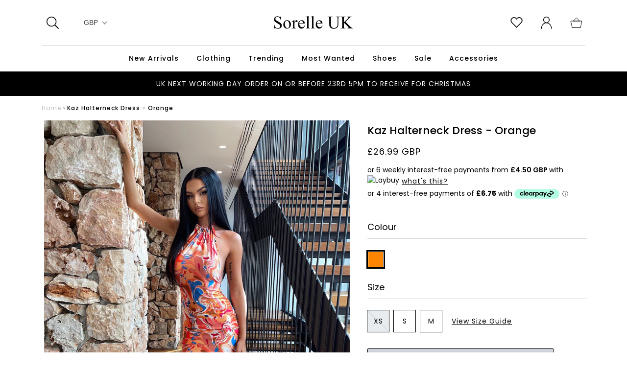

--- FILE ---
content_type: text/html; charset=utf-8
request_url: https://sorelleuk.com/collections/all/collection_colours_Kaz_Halterneck_Dress?view=json
body_size: -46
content:
{
    "products": [
        

         
        
        {
            "id":"6847115854016",
            "title":"Kaz Halterneck Dress - Orange",
            "handle":"kaz-halterneck-dress-orange",
            "image":"products/IMG_62112.jpg",
            "price":"2699",
            "url":"/collections/all/products/kaz-halterneck-dress-orange",
            "tags":{ "tag_cat_Dresses":"cat_Dresses","tag_cat_New_In":"cat_New_In","tag_collection_colours_Kaz_Halterneck_Dress":"collection_colours_Kaz_Halterneck_Dress","tag_colour_orange":"colour_orange","tag_Festival":"Festival","tag_not-on-sale":"not-on-sale","tag_type_M":"type_M","tag_type_S":"type_S","tag_type_XS":"type_XS" },
            "colour":"orange"
        }
        
    ]
}


--- FILE ---
content_type: text/css
request_url: https://sorelleuk.com/cdn/shop/t/129/assets/theme.scss.css?v=178517882447633794581766188804
body_size: 26514
content:
@font-face{font-family:Gill Sans Nova;font-weight:500;font-style:normal;src:url(/cdn/fonts/gill_sans_nova/gillsansnova_n6.5f4190c74a69fdd8796d1db47dc78ecd9c91f261.woff2?&hmac=459bf9ebb11ada04a42bd3743799c06a26d139a1406673c1dbb531c66e890c49) format("woff2"),url(/cdn/fonts/gill_sans_nova/gillsansnova_n6.90ac1f5739faa1cc2415577a07defbc59fa8a833.woff?&hmac=436fd442d61290589e24ded41266856df3420e40f3580c5733ebc1b61b17703d) format("woff")}@font-face{font-family:Gill Sans Nova;font-weight:400;font-style:normal;src:url(/cdn/fonts/gill_sans_nova/gillsansnova_n4.bb07ca19f1ff19b6ca9f72c55add75de6c568354.woff2?&hmac=cf724a4cca8eeddc901dc162050027f01f1d98eacfd53f4b6a0cd9d9a17dd44f) format("woff2"),url(/cdn/fonts/gill_sans_nova/gillsansnova_n4.4d765821604d183de75a5db211fbf52345d31d03.woff?&hmac=9013cfa88ac102cf58645780822eed75a9ceedbcff58afd5584e035c8b621f86) format("woff")}@font-face{font-family:Gill Sans Nova;font-weight:200;font-style:normal;src:url(/cdn/fonts/gill_sans_nova/gillsansnova_n2.8bec97637d94ee8082b85983da8ab36487c52b4f.woff2?&hmac=48d92f4654fdeb3650024c0ae1caf46939c98547441a0b2e45d7eac2d1d96747) format("woff2"),url(/cdn/fonts/gill_sans_nova/gillsansnova_n2.129dc5069535320c012fc04f8e98ada96dae2616.woff?&hmac=71ff24f8b0a7c5851efd38d04a0968e65c80f4c4539dd94aed890e39152b4ecb) format("woff")}/*!
 * Bootstrap Reboot v4.1.1 (https://getbootstrap.com/)
 * Copyright 2011-2018 The Bootstrap Authors
 * Copyright 2011-2018 Twitter, Inc.
 * Licensed under MIT (https://github.com/twbs/bootstrap/blob/master/LICENSE)
 * Forked from Normalize.css, licensed MIT (https://github.com/necolas/normalize.css/blob/master/LICENSE.md)
 */*,*:before,*:after{box-sizing:border-box}html{font-family:sans-serif;line-height:1.15;-webkit-text-size-adjust:100%;-ms-text-size-adjust:100%;-ms-overflow-style:scrollbar;-webkit-tap-highlight-color:transparent}article,aside,figcaption,figure,footer,header,hgroup,main,nav,section{display:block}body{margin:0;font-family:Poppins,sans-serif;font-size:1rem;font-weight:400;line-height:1.5;color:#000;text-align:left;background-color:#fff}[tabindex="-1"]:focus{outline:0!important}hr{box-sizing:content-box;height:0;overflow:visible}h1,h2,h3,h4,h5,h6{margin-top:0;margin-bottom:.5rem}p{margin-top:0;margin-bottom:1rem}abbr[title],abbr[data-original-title]{text-decoration:underline;-webkit-text-decoration:underline dotted;text-decoration:underline dotted;cursor:help;border-bottom:0}address{margin-bottom:1rem;font-style:normal;line-height:inherit}ol,ul,dl{margin-top:0;margin-bottom:1rem}ol ol,ul ul,ol ul,ul ol{margin-bottom:0}dt{font-weight:700}dd{margin-bottom:.5rem;margin-left:0}blockquote{margin:0 0 1rem}dfn{font-style:italic}b,strong{font-weight:bolder}small{font-size:80%}sub,sup{position:relative;font-size:75%;line-height:0;vertical-align:baseline}sub{bottom:-.25em}sup{top:-.5em}a{color:#000;text-decoration:underline;background-color:transparent;-webkit-text-decoration-skip:objects}a:hover{color:#ededed;text-decoration:underline}a:not([href]):not([tabindex]){color:inherit;text-decoration:none}a:not([href]):not([tabindex]):hover,a:not([href]):not([tabindex]):focus{color:inherit;text-decoration:none}a:not([href]):not([tabindex]):focus{outline:0}pre,code,kbd,samp{font-family:SFMono-Regular,Menlo,Monaco,Consolas,Liberation Mono,Courier New,monospace;font-size:1em}pre{margin-top:0;margin-bottom:1rem;overflow:auto;-ms-overflow-style:scrollbar}figure{margin:0 0 1rem}img{vertical-align:middle;border-style:none}svg:not(:root){overflow:hidden}table{border-collapse:collapse}caption{padding-top:.75rem;padding-bottom:.75rem;color:#6c757d;text-align:left;caption-side:bottom}th{text-align:inherit}label{display:inline-block;margin-bottom:.5rem}button{border-radius:0}button:focus{outline:1px dotted;outline:5px auto -webkit-focus-ring-color}input,button,select,optgroup,textarea{margin:0;font-family:inherit;font-size:inherit;line-height:inherit}button,input{overflow:visible}button,select{text-transform:none}button,html [type=button],[type=reset],[type=submit]{-webkit-appearance:button}button::-moz-focus-inner,[type=button]::-moz-focus-inner,[type=reset]::-moz-focus-inner,[type=submit]::-moz-focus-inner{padding:0;border-style:none}input[type=radio],input[type=checkbox]{box-sizing:border-box;padding:0}input[type=date],input[type=time],input[type=datetime-local],input[type=month]{-webkit-appearance:listbox}textarea{overflow:auto;resize:vertical}fieldset{min-width:0;padding:0;margin:0;border:0}legend{display:block;width:100%;max-width:100%;padding:0;margin-bottom:.5rem;font-size:1.5rem;line-height:inherit;color:inherit;white-space:normal}progress{vertical-align:baseline}[type=number]::-webkit-inner-spin-button,[type=number]::-webkit-outer-spin-button{height:auto}[type=search]{outline-offset:-2px;-webkit-appearance:none}[type=search]::-webkit-search-cancel-button,[type=search]::-webkit-search-decoration{-webkit-appearance:none}::-webkit-file-upload-button{font:inherit;-webkit-appearance:button}output{display:inline-block}summary{display:list-item;cursor:pointer}template{display:none}[hidden]{display:none!important}/*!
 * Bootstrap Grid v4.1.1 (https://getbootstrap.com/)
 * Copyright 2011-2018 The Bootstrap Authors
 * Copyright 2011-2018 Twitter, Inc.
 * Licensed under MIT (https://github.com/twbs/bootstrap/blob/master/LICENSE)
 */@-ms-viewport{width:device-width}html{box-sizing:border-box;-ms-overflow-style:scrollbar}*,*:before,*:after{box-sizing:inherit}.container{width:100%;padding-right:15px;padding-left:15px;margin-right:auto;margin-left:auto}.container.no-gutters{padding-right:0;padding-left:0}@media only screen and (min-width: 576px){.container.gutters-sm{padding-right:15px;padding-left:15px}}@media only screen and (min-width: 768px){.container.gutters-md{padding-right:15px;padding-left:15px}}@media only screen and (min-width: 992px){.container.gutters-lg{padding-right:15px;padding-left:15px}}@media only screen and (min-width: 1200px){.container.gutters-xl{padding-right:15px;padding-left:15px}}@media (min-width: 576px){.container{max-width:540px}}@media (min-width: 768px){.container{max-width:720px}}@media (min-width: 992px){.container{max-width:960px}}@media (min-width: 1200px){.container{max-width:1140px}}@media (min-width: 1500px){.container{max-width:1440px}}.container-fluid{width:100%;padding-right:15px;padding-left:15px;margin-right:auto;margin-left:auto;max-width:1920px}.row{display:-ms-flexbox;display:flex;-ms-flex-wrap:wrap;flex-wrap:wrap;margin-right:-15px;margin-left:-15px}.row.no-gutters{margin-right:0;margin-left:0}.row.no-gutters>[class*=col-],.row.no-gutters .col{padding-left:0;padding-right:0}@media only screen and (min-width: 576px){.row.gutters-sm{margin-right:-15px;margin-left:-15px}.row.gutters-sm>[class*=col-],.row.gutters-sm .col{padding-left:15px;padding-right:15px}}@media only screen and (min-width: 768px){.row.gutters-md{margin-right:-15px;margin-left:-15px}.row.gutters-md>[class*=col-],.row.gutters-md .col{padding-left:15px;padding-right:15px}}@media only screen and (min-width: 992px){.row.gutters-lg{margin-right:-15px;margin-left:-15px}.row.gutters-lg>[class*=col-],.row.gutters-lg .col{padding-left:15px;padding-right:15px}}@media only screen and (min-width: 1200px){.row.gutters-xl{margin-right:-15px;margin-left:-15px}.row.gutters-xl>[class*=col-],.row.gutters-xl .col{padding-left:15px;padding-right:15px}}.col-1,.col-2,.col-3,.col-4,.col-5,.col-6,.col-7,.col-8,.col-9,.col-10,.col-11,.col-12,.col,.col-auto,.col-sm-1,.col-sm-2,.col-sm-3,.col-sm-4,.col-sm-5,.col-sm-6,.col-sm-7,.col-sm-8,.col-sm-9,.col-sm-10,.col-sm-11,.col-sm-12,.col-sm,.col-sm-auto,.col-md-1,.col-md-2,.col-md-3,.col-md-4,.col-md-5,.col-md-6,.col-md-7,.col-md-8,.col-md-9,.col-md-10,.col-md-11,.col-md-12,.col-md,.col-md-auto,.col-lg-1,.col-lg-2,.col-lg-3,.col-lg-4,.col-lg-5,.col-lg-6,.col-lg-7,.col-lg-8,.col-lg-9,.col-lg-10,.col-lg-11,.col-lg-12,.col-lg,.col-lg-auto,.col-xl-1,.col-xl-2,.col-xl-3,.col-xl-4,.col-xl-5,.col-xl-6,.col-xl-7,.col-xl-8,.col-xl-9,.col-xl-10,.col-xl-11,.col-xl-12,.col-xl,.col-xl-auto,.col-xxl-1,.col-xxl-2,.col-xxl-3,.col-xxl-4,.col-xxl-5,.col-xxl-6,.col-xxl-7,.col-xxl-8,.col-xxl-9,.col-xxl-10,.col-xxl-11,.col-xxl-12,.col-xxl,.col-xxl-auto{position:relative;width:100%;min-height:1px;padding-right:15px;padding-left:15px}.col{-ms-flex-preferred-size:0;flex-basis:0;-ms-flex-positive:1;flex-grow:1;max-width:100%}.col-auto{-ms-flex:0 0 auto;flex:0 0 auto;width:auto;max-width:none}.col-1{-ms-flex:0 0 8.333333%;flex:0 0 8.333333%;max-width:8.333333%}.col-2{-ms-flex:0 0 16.666667%;flex:0 0 16.666667%;max-width:16.666667%}.col-3{-ms-flex:0 0 25%;flex:0 0 25%;max-width:25%}.col-4{-ms-flex:0 0 33.333333%;flex:0 0 33.333333%;max-width:33.333333%}.col-5{-ms-flex:0 0 41.666667%;flex:0 0 41.666667%;max-width:41.666667%}.col-6{-ms-flex:0 0 50%;flex:0 0 50%;max-width:50%}.col-7{-ms-flex:0 0 58.333333%;flex:0 0 58.333333%;max-width:58.333333%}.col-8{-ms-flex:0 0 66.666667%;flex:0 0 66.666667%;max-width:66.666667%}.col-9{-ms-flex:0 0 75%;flex:0 0 75%;max-width:75%}.col-10{-ms-flex:0 0 83.333333%;flex:0 0 83.333333%;max-width:83.333333%}.col-11{-ms-flex:0 0 91.666667%;flex:0 0 91.666667%;max-width:91.666667%}.col-12{-ms-flex:0 0 100%;flex:0 0 100%;max-width:100%}.order-first{-ms-flex-order:-1;order:-1}.order-last{-ms-flex-order:13;order:13}.order-0{-ms-flex-order:0;order:0}.order-1{-ms-flex-order:1;order:1}.order-2{-ms-flex-order:2;order:2}.order-3{-ms-flex-order:3;order:3}.order-4{-ms-flex-order:4;order:4}.order-5{-ms-flex-order:5;order:5}.order-6{-ms-flex-order:6;order:6}.order-7{-ms-flex-order:7;order:7}.order-8{-ms-flex-order:8;order:8}.order-9{-ms-flex-order:9;order:9}.order-10{-ms-flex-order:10;order:10}.order-11{-ms-flex-order:11;order:11}.order-12{-ms-flex-order:12;order:12}.offset-1{margin-left:8.333333%}.offset-2{margin-left:16.666667%}.offset-3{margin-left:25%}.offset-4{margin-left:33.333333%}.offset-5{margin-left:41.666667%}.offset-6{margin-left:50%}.offset-7{margin-left:58.333333%}.offset-8{margin-left:66.666667%}.offset-9{margin-left:75%}.offset-10{margin-left:83.333333%}.offset-11{margin-left:91.666667%}@media (min-width: 576px){.col-sm{-ms-flex-preferred-size:0;flex-basis:0;-ms-flex-positive:1;flex-grow:1;max-width:100%}.col-sm-auto{-ms-flex:0 0 auto;flex:0 0 auto;width:auto;max-width:none}.col-sm-1{-ms-flex:0 0 8.333333%;flex:0 0 8.333333%;max-width:8.333333%}.col-sm-2{-ms-flex:0 0 16.666667%;flex:0 0 16.666667%;max-width:16.666667%}.col-sm-3{-ms-flex:0 0 25%;flex:0 0 25%;max-width:25%}.col-sm-4{-ms-flex:0 0 33.333333%;flex:0 0 33.333333%;max-width:33.333333%}.col-sm-5{-ms-flex:0 0 41.666667%;flex:0 0 41.666667%;max-width:41.666667%}.col-sm-6{-ms-flex:0 0 50%;flex:0 0 50%;max-width:50%}.col-sm-7{-ms-flex:0 0 58.333333%;flex:0 0 58.333333%;max-width:58.333333%}.col-sm-8{-ms-flex:0 0 66.666667%;flex:0 0 66.666667%;max-width:66.666667%}.col-sm-9{-ms-flex:0 0 75%;flex:0 0 75%;max-width:75%}.col-sm-10{-ms-flex:0 0 83.333333%;flex:0 0 83.333333%;max-width:83.333333%}.col-sm-11{-ms-flex:0 0 91.666667%;flex:0 0 91.666667%;max-width:91.666667%}.col-sm-12{-ms-flex:0 0 100%;flex:0 0 100%;max-width:100%}.order-sm-first{-ms-flex-order:-1;order:-1}.order-sm-last{-ms-flex-order:13;order:13}.order-sm-0{-ms-flex-order:0;order:0}.order-sm-1{-ms-flex-order:1;order:1}.order-sm-2{-ms-flex-order:2;order:2}.order-sm-3{-ms-flex-order:3;order:3}.order-sm-4{-ms-flex-order:4;order:4}.order-sm-5{-ms-flex-order:5;order:5}.order-sm-6{-ms-flex-order:6;order:6}.order-sm-7{-ms-flex-order:7;order:7}.order-sm-8{-ms-flex-order:8;order:8}.order-sm-9{-ms-flex-order:9;order:9}.order-sm-10{-ms-flex-order:10;order:10}.order-sm-11{-ms-flex-order:11;order:11}.order-sm-12{-ms-flex-order:12;order:12}.offset-sm-0{margin-left:0}.offset-sm-1{margin-left:8.333333%}.offset-sm-2{margin-left:16.666667%}.offset-sm-3{margin-left:25%}.offset-sm-4{margin-left:33.333333%}.offset-sm-5{margin-left:41.666667%}.offset-sm-6{margin-left:50%}.offset-sm-7{margin-left:58.333333%}.offset-sm-8{margin-left:66.666667%}.offset-sm-9{margin-left:75%}.offset-sm-10{margin-left:83.333333%}.offset-sm-11{margin-left:91.666667%}}@media (min-width: 768px){.col-md{-ms-flex-preferred-size:0;flex-basis:0;-ms-flex-positive:1;flex-grow:1;max-width:100%}.col-md-auto{-ms-flex:0 0 auto;flex:0 0 auto;width:auto;max-width:none}.col-md-1{-ms-flex:0 0 8.333333%;flex:0 0 8.333333%;max-width:8.333333%}.col-md-2{-ms-flex:0 0 16.666667%;flex:0 0 16.666667%;max-width:16.666667%}.col-md-3{-ms-flex:0 0 25%;flex:0 0 25%;max-width:25%}.col-md-4{-ms-flex:0 0 33.333333%;flex:0 0 33.333333%;max-width:33.333333%}.col-md-5{-ms-flex:0 0 41.666667%;flex:0 0 41.666667%;max-width:41.666667%}.col-md-6{-ms-flex:0 0 50%;flex:0 0 50%;max-width:50%}.col-md-7{-ms-flex:0 0 58.333333%;flex:0 0 58.333333%;max-width:58.333333%}.col-md-8{-ms-flex:0 0 66.666667%;flex:0 0 66.666667%;max-width:66.666667%}.col-md-9{-ms-flex:0 0 75%;flex:0 0 75%;max-width:75%}.col-md-10{-ms-flex:0 0 83.333333%;flex:0 0 83.333333%;max-width:83.333333%}.col-md-11{-ms-flex:0 0 91.666667%;flex:0 0 91.666667%;max-width:91.666667%}.col-md-12{-ms-flex:0 0 100%;flex:0 0 100%;max-width:100%}.order-md-first{-ms-flex-order:-1;order:-1}.order-md-last{-ms-flex-order:13;order:13}.order-md-0{-ms-flex-order:0;order:0}.order-md-1{-ms-flex-order:1;order:1}.order-md-2{-ms-flex-order:2;order:2}.order-md-3{-ms-flex-order:3;order:3}.order-md-4{-ms-flex-order:4;order:4}.order-md-5{-ms-flex-order:5;order:5}.order-md-6{-ms-flex-order:6;order:6}.order-md-7{-ms-flex-order:7;order:7}.order-md-8{-ms-flex-order:8;order:8}.order-md-9{-ms-flex-order:9;order:9}.order-md-10{-ms-flex-order:10;order:10}.order-md-11{-ms-flex-order:11;order:11}.order-md-12{-ms-flex-order:12;order:12}.offset-md-0{margin-left:0}.offset-md-1{margin-left:8.333333%}.offset-md-2{margin-left:16.666667%}.offset-md-3{margin-left:25%}.offset-md-4{margin-left:33.333333%}.offset-md-5{margin-left:41.666667%}.offset-md-6{margin-left:50%}.offset-md-7{margin-left:58.333333%}.offset-md-8{margin-left:66.666667%}.offset-md-9{margin-left:75%}.offset-md-10{margin-left:83.333333%}.offset-md-11{margin-left:91.666667%}}@media (min-width: 992px){.col-lg{-ms-flex-preferred-size:0;flex-basis:0;-ms-flex-positive:1;flex-grow:1;max-width:100%}.col-lg-auto{-ms-flex:0 0 auto;flex:0 0 auto;width:auto;max-width:none}.col-lg-1{-ms-flex:0 0 8.333333%;flex:0 0 8.333333%;max-width:8.333333%}.col-lg-2{-ms-flex:0 0 16.666667%;flex:0 0 16.666667%;max-width:16.666667%}.col-lg-3{-ms-flex:0 0 25%;flex:0 0 25%;max-width:25%}.col-lg-4{-ms-flex:0 0 33.333333%;flex:0 0 33.333333%;max-width:33.333333%}.col-lg-5{-ms-flex:0 0 41.666667%;flex:0 0 41.666667%;max-width:41.666667%}.col-lg-6{-ms-flex:0 0 50%;flex:0 0 50%;max-width:50%}.col-lg-7{-ms-flex:0 0 58.333333%;flex:0 0 58.333333%;max-width:58.333333%}.col-lg-8{-ms-flex:0 0 66.666667%;flex:0 0 66.666667%;max-width:66.666667%}.col-lg-9{-ms-flex:0 0 75%;flex:0 0 75%;max-width:75%}.col-lg-10{-ms-flex:0 0 83.333333%;flex:0 0 83.333333%;max-width:83.333333%}.col-lg-11{-ms-flex:0 0 91.666667%;flex:0 0 91.666667%;max-width:91.666667%}.col-lg-12{-ms-flex:0 0 100%;flex:0 0 100%;max-width:100%}.order-lg-first{-ms-flex-order:-1;order:-1}.order-lg-last{-ms-flex-order:13;order:13}.order-lg-0{-ms-flex-order:0;order:0}.order-lg-1{-ms-flex-order:1;order:1}.order-lg-2{-ms-flex-order:2;order:2}.order-lg-3{-ms-flex-order:3;order:3}.order-lg-4{-ms-flex-order:4;order:4}.order-lg-5{-ms-flex-order:5;order:5}.order-lg-6{-ms-flex-order:6;order:6}.order-lg-7{-ms-flex-order:7;order:7}.order-lg-8{-ms-flex-order:8;order:8}.order-lg-9{-ms-flex-order:9;order:9}.order-lg-10{-ms-flex-order:10;order:10}.order-lg-11{-ms-flex-order:11;order:11}.order-lg-12{-ms-flex-order:12;order:12}.offset-lg-0{margin-left:0}.offset-lg-1{margin-left:8.333333%}.offset-lg-2{margin-left:16.666667%}.offset-lg-3{margin-left:25%}.offset-lg-4{margin-left:33.333333%}.offset-lg-5{margin-left:41.666667%}.offset-lg-6{margin-left:50%}.offset-lg-7{margin-left:58.333333%}.offset-lg-8{margin-left:66.666667%}.offset-lg-9{margin-left:75%}.offset-lg-10{margin-left:83.333333%}.offset-lg-11{margin-left:91.666667%}}@media (min-width: 1200px){.col-xl{-ms-flex-preferred-size:0;flex-basis:0;-ms-flex-positive:1;flex-grow:1;max-width:100%}.col-xl-auto{-ms-flex:0 0 auto;flex:0 0 auto;width:auto;max-width:none}.col-xl-1{-ms-flex:0 0 8.333333%;flex:0 0 8.333333%;max-width:8.333333%}.col-xl-2{-ms-flex:0 0 16.666667%;flex:0 0 16.666667%;max-width:16.666667%}.col-xl-3{-ms-flex:0 0 25%;flex:0 0 25%;max-width:25%}.col-xl-4{-ms-flex:0 0 33.333333%;flex:0 0 33.333333%;max-width:33.333333%}.col-xl-5{-ms-flex:0 0 41.666667%;flex:0 0 41.666667%;max-width:41.666667%}.col-xl-6{-ms-flex:0 0 50%;flex:0 0 50%;max-width:50%}.col-xl-7{-ms-flex:0 0 58.333333%;flex:0 0 58.333333%;max-width:58.333333%}.col-xl-8{-ms-flex:0 0 66.666667%;flex:0 0 66.666667%;max-width:66.666667%}.col-xl-9{-ms-flex:0 0 75%;flex:0 0 75%;max-width:75%}.col-xl-10{-ms-flex:0 0 83.333333%;flex:0 0 83.333333%;max-width:83.333333%}.col-xl-11{-ms-flex:0 0 91.666667%;flex:0 0 91.666667%;max-width:91.666667%}.col-xl-12{-ms-flex:0 0 100%;flex:0 0 100%;max-width:100%}.order-xl-first{-ms-flex-order:-1;order:-1}.order-xl-last{-ms-flex-order:13;order:13}.order-xl-0{-ms-flex-order:0;order:0}.order-xl-1{-ms-flex-order:1;order:1}.order-xl-2{-ms-flex-order:2;order:2}.order-xl-3{-ms-flex-order:3;order:3}.order-xl-4{-ms-flex-order:4;order:4}.order-xl-5{-ms-flex-order:5;order:5}.order-xl-6{-ms-flex-order:6;order:6}.order-xl-7{-ms-flex-order:7;order:7}.order-xl-8{-ms-flex-order:8;order:8}.order-xl-9{-ms-flex-order:9;order:9}.order-xl-10{-ms-flex-order:10;order:10}.order-xl-11{-ms-flex-order:11;order:11}.order-xl-12{-ms-flex-order:12;order:12}.offset-xl-0{margin-left:0}.offset-xl-1{margin-left:8.333333%}.offset-xl-2{margin-left:16.666667%}.offset-xl-3{margin-left:25%}.offset-xl-4{margin-left:33.333333%}.offset-xl-5{margin-left:41.666667%}.offset-xl-6{margin-left:50%}.offset-xl-7{margin-left:58.333333%}.offset-xl-8{margin-left:66.666667%}.offset-xl-9{margin-left:75%}.offset-xl-10{margin-left:83.333333%}.offset-xl-11{margin-left:91.666667%}}@media (min-width: 1500px){.col-xxl{-ms-flex-preferred-size:0;flex-basis:0;-ms-flex-positive:1;flex-grow:1;max-width:100%}.col-xxl-auto{-ms-flex:0 0 auto;flex:0 0 auto;width:auto;max-width:none}.col-xxl-1{-ms-flex:0 0 8.333333%;flex:0 0 8.333333%;max-width:8.333333%}.col-xxl-2{-ms-flex:0 0 16.666667%;flex:0 0 16.666667%;max-width:16.666667%}.col-xxl-3{-ms-flex:0 0 25%;flex:0 0 25%;max-width:25%}.col-xxl-4{-ms-flex:0 0 33.333333%;flex:0 0 33.333333%;max-width:33.333333%}.col-xxl-5{-ms-flex:0 0 41.666667%;flex:0 0 41.666667%;max-width:41.666667%}.col-xxl-6{-ms-flex:0 0 50%;flex:0 0 50%;max-width:50%}.col-xxl-7{-ms-flex:0 0 58.333333%;flex:0 0 58.333333%;max-width:58.333333%}.col-xxl-8{-ms-flex:0 0 66.666667%;flex:0 0 66.666667%;max-width:66.666667%}.col-xxl-9{-ms-flex:0 0 75%;flex:0 0 75%;max-width:75%}.col-xxl-10{-ms-flex:0 0 83.333333%;flex:0 0 83.333333%;max-width:83.333333%}.col-xxl-11{-ms-flex:0 0 91.666667%;flex:0 0 91.666667%;max-width:91.666667%}.col-xxl-12{-ms-flex:0 0 100%;flex:0 0 100%;max-width:100%}.order-xxl-first{-ms-flex-order:-1;order:-1}.order-xxl-last{-ms-flex-order:13;order:13}.order-xxl-0{-ms-flex-order:0;order:0}.order-xxl-1{-ms-flex-order:1;order:1}.order-xxl-2{-ms-flex-order:2;order:2}.order-xxl-3{-ms-flex-order:3;order:3}.order-xxl-4{-ms-flex-order:4;order:4}.order-xxl-5{-ms-flex-order:5;order:5}.order-xxl-6{-ms-flex-order:6;order:6}.order-xxl-7{-ms-flex-order:7;order:7}.order-xxl-8{-ms-flex-order:8;order:8}.order-xxl-9{-ms-flex-order:9;order:9}.order-xxl-10{-ms-flex-order:10;order:10}.order-xxl-11{-ms-flex-order:11;order:11}.order-xxl-12{-ms-flex-order:12;order:12}.offset-xxl-0{margin-left:0}.offset-xxl-1{margin-left:8.333333%}.offset-xxl-2{margin-left:16.666667%}.offset-xxl-3{margin-left:25%}.offset-xxl-4{margin-left:33.333333%}.offset-xxl-5{margin-left:41.666667%}.offset-xxl-6{margin-left:50%}.offset-xxl-7{margin-left:58.333333%}.offset-xxl-8{margin-left:66.666667%}.offset-xxl-9{margin-left:75%}.offset-xxl-10{margin-left:83.333333%}.offset-xx-11{margin-left:91.666667%}}@media (min-width: 1500px){.d-xxl-none{display:none!important}.d-xxl-inline{display:inline!important}.d-xxl-inline-block{display:inline-block!important}.d-xxl-block{display:block!important}.d-xxl-table{display:table!important}.d-xxl-table-row{display:table-row!important}.d-xxl-table-cell{display:table-cell!important}.d-xxl-flex{display:-ms-flexbox!important;display:flex!important}.d-xxl-inline-flex{display:-ms-inline-flexbox!important;display:inline-flex!important}}@media print{.d-print-none{display:none!important}.d-print-inline{display:inline!important}.d-print-inline-block{display:inline-block!important}.d-print-block{display:block!important}.d-print-table{display:table!important}.d-print-table-row{display:table-row!important}.d-print-table-cell{display:table-cell!important}.d-print-flex{display:-ms-flexbox!important;display:flex!important}.d-print-inline-flex{display:-ms-inline-flexbox!important;display:inline-flex!important}}.flex-row{-ms-flex-direction:row!important;flex-direction:row!important}.flex-column{-ms-flex-direction:column!important;flex-direction:column!important}.flex-row-reverse{-ms-flex-direction:row-reverse!important;flex-direction:row-reverse!important}.flex-column-reverse{-ms-flex-direction:column-reverse!important;flex-direction:column-reverse!important}.flex-wrap{-ms-flex-wrap:wrap!important;flex-wrap:wrap!important}.flex-nowrap{-ms-flex-wrap:nowrap!important;flex-wrap:nowrap!important}.flex-wrap-reverse{-ms-flex-wrap:wrap-reverse!important;flex-wrap:wrap-reverse!important}.flex-fill{-ms-flex:1 1 auto!important;flex:1 1 auto!important}.flex-grow-0{-ms-flex-positive:0!important;flex-grow:0!important}.flex-grow-1{-ms-flex-positive:1!important;flex-grow:1!important}.flex-shrink-0{-ms-flex-negative:0!important;flex-shrink:0!important}.flex-shrink-1{-ms-flex-negative:1!important;flex-shrink:1!important}.justify-content-start{-ms-flex-pack:start!important;justify-content:flex-start!important}.justify-content-end{-ms-flex-pack:end!important;justify-content:flex-end!important}.justify-content-center{-ms-flex-pack:center!important;justify-content:center!important}.justify-content-between{-ms-flex-pack:justify!important;justify-content:space-between!important}.justify-content-around{-ms-flex-pack:distribute!important;justify-content:space-around!important}.align-items-start{-ms-flex-align:start!important;align-items:flex-start!important}.align-items-end{-ms-flex-align:end!important;align-items:flex-end!important}.align-items-center{-ms-flex-align:center!important;align-items:center!important}.align-items-baseline{-ms-flex-align:baseline!important;align-items:baseline!important}.align-items-stretch{-ms-flex-align:stretch!important;align-items:stretch!important}.align-content-start{-ms-flex-line-pack:start!important;align-content:flex-start!important}.align-content-end{-ms-flex-line-pack:end!important;align-content:flex-end!important}.align-content-center{-ms-flex-line-pack:center!important;align-content:center!important}.align-content-between{-ms-flex-line-pack:justify!important;align-content:space-between!important}.align-content-around{-ms-flex-line-pack:distribute!important;align-content:space-around!important}.align-content-stretch{-ms-flex-line-pack:stretch!important;align-content:stretch!important}.align-self-auto{-ms-flex-item-align:auto!important;align-self:auto!important}.align-self-start{-ms-flex-item-align:start!important;align-self:flex-start!important}.align-self-end{-ms-flex-item-align:end!important;align-self:flex-end!important}.align-self-center{-ms-flex-item-align:center!important;align-self:center!important}.align-self-baseline{-ms-flex-item-align:baseline!important;align-self:baseline!important}.align-self-stretch{-ms-flex-item-align:stretch!important;align-self:stretch!important}@media (min-width: 576px){.flex-sm-row{-ms-flex-direction:row!important;flex-direction:row!important}.flex-sm-column{-ms-flex-direction:column!important;flex-direction:column!important}.flex-sm-row-reverse{-ms-flex-direction:row-reverse!important;flex-direction:row-reverse!important}.flex-sm-column-reverse{-ms-flex-direction:column-reverse!important;flex-direction:column-reverse!important}.flex-sm-wrap{-ms-flex-wrap:wrap!important;flex-wrap:wrap!important}.flex-sm-nowrap{-ms-flex-wrap:nowrap!important;flex-wrap:nowrap!important}.flex-sm-wrap-reverse{-ms-flex-wrap:wrap-reverse!important;flex-wrap:wrap-reverse!important}.flex-sm-fill{-ms-flex:1 1 auto!important;flex:1 1 auto!important}.flex-sm-grow-0{-ms-flex-positive:0!important;flex-grow:0!important}.flex-sm-grow-1{-ms-flex-positive:1!important;flex-grow:1!important}.flex-sm-shrink-0{-ms-flex-negative:0!important;flex-shrink:0!important}.flex-sm-shrink-1{-ms-flex-negative:1!important;flex-shrink:1!important}.justify-content-sm-start{-ms-flex-pack:start!important;justify-content:flex-start!important}.justify-content-sm-end{-ms-flex-pack:end!important;justify-content:flex-end!important}.justify-content-sm-center{-ms-flex-pack:center!important;justify-content:center!important}.justify-content-sm-between{-ms-flex-pack:justify!important;justify-content:space-between!important}.justify-content-sm-around{-ms-flex-pack:distribute!important;justify-content:space-around!important}.align-items-sm-start{-ms-flex-align:start!important;align-items:flex-start!important}.align-items-sm-end{-ms-flex-align:end!important;align-items:flex-end!important}.align-items-sm-center{-ms-flex-align:center!important;align-items:center!important}.align-items-sm-baseline{-ms-flex-align:baseline!important;align-items:baseline!important}.align-items-sm-stretch{-ms-flex-align:stretch!important;align-items:stretch!important}.align-content-sm-start{-ms-flex-line-pack:start!important;align-content:flex-start!important}.align-content-sm-end{-ms-flex-line-pack:end!important;align-content:flex-end!important}.align-content-sm-center{-ms-flex-line-pack:center!important;align-content:center!important}.align-content-sm-between{-ms-flex-line-pack:justify!important;align-content:space-between!important}.align-content-sm-around{-ms-flex-line-pack:distribute!important;align-content:space-around!important}.align-content-sm-stretch{-ms-flex-line-pack:stretch!important;align-content:stretch!important}.align-self-sm-auto{-ms-flex-item-align:auto!important;align-self:auto!important}.align-self-sm-start{-ms-flex-item-align:start!important;align-self:flex-start!important}.align-self-sm-end{-ms-flex-item-align:end!important;align-self:flex-end!important}.align-self-sm-center{-ms-flex-item-align:center!important;align-self:center!important}.align-self-sm-baseline{-ms-flex-item-align:baseline!important;align-self:baseline!important}.align-self-sm-stretch{-ms-flex-item-align:stretch!important;align-self:stretch!important}}@media (min-width: 768px){.flex-md-row{-ms-flex-direction:row!important;flex-direction:row!important}.flex-md-column{-ms-flex-direction:column!important;flex-direction:column!important}.flex-md-row-reverse{-ms-flex-direction:row-reverse!important;flex-direction:row-reverse!important}.flex-md-column-reverse{-ms-flex-direction:column-reverse!important;flex-direction:column-reverse!important}.flex-md-wrap{-ms-flex-wrap:wrap!important;flex-wrap:wrap!important}.flex-md-nowrap{-ms-flex-wrap:nowrap!important;flex-wrap:nowrap!important}.flex-md-wrap-reverse{-ms-flex-wrap:wrap-reverse!important;flex-wrap:wrap-reverse!important}.flex-md-fill{-ms-flex:1 1 auto!important;flex:1 1 auto!important}.flex-md-grow-0{-ms-flex-positive:0!important;flex-grow:0!important}.flex-md-grow-1{-ms-flex-positive:1!important;flex-grow:1!important}.flex-md-shrink-0{-ms-flex-negative:0!important;flex-shrink:0!important}.flex-md-shrink-1{-ms-flex-negative:1!important;flex-shrink:1!important}.justify-content-md-start{-ms-flex-pack:start!important;justify-content:flex-start!important}.justify-content-md-end{-ms-flex-pack:end!important;justify-content:flex-end!important}.justify-content-md-center{-ms-flex-pack:center!important;justify-content:center!important}.justify-content-md-between{-ms-flex-pack:justify!important;justify-content:space-between!important}.justify-content-md-around{-ms-flex-pack:distribute!important;justify-content:space-around!important}.align-items-md-start{-ms-flex-align:start!important;align-items:flex-start!important}.align-items-md-end{-ms-flex-align:end!important;align-items:flex-end!important}.align-items-md-center{-ms-flex-align:center!important;align-items:center!important}.align-items-md-baseline{-ms-flex-align:baseline!important;align-items:baseline!important}.align-items-md-stretch{-ms-flex-align:stretch!important;align-items:stretch!important}.align-content-md-start{-ms-flex-line-pack:start!important;align-content:flex-start!important}.align-content-md-end{-ms-flex-line-pack:end!important;align-content:flex-end!important}.align-content-md-center{-ms-flex-line-pack:center!important;align-content:center!important}.align-content-md-between{-ms-flex-line-pack:justify!important;align-content:space-between!important}.align-content-md-around{-ms-flex-line-pack:distribute!important;align-content:space-around!important}.align-content-md-stretch{-ms-flex-line-pack:stretch!important;align-content:stretch!important}.align-self-md-auto{-ms-flex-item-align:auto!important;align-self:auto!important}.align-self-md-start{-ms-flex-item-align:start!important;align-self:flex-start!important}.align-self-md-end{-ms-flex-item-align:end!important;align-self:flex-end!important}.align-self-md-center{-ms-flex-item-align:center!important;align-self:center!important}.align-self-md-baseline{-ms-flex-item-align:baseline!important;align-self:baseline!important}.align-self-md-stretch{-ms-flex-item-align:stretch!important;align-self:stretch!important}}@media (min-width: 992px){.flex-lg-row{-ms-flex-direction:row!important;flex-direction:row!important}.flex-lg-column{-ms-flex-direction:column!important;flex-direction:column!important}.flex-lg-row-reverse{-ms-flex-direction:row-reverse!important;flex-direction:row-reverse!important}.flex-lg-column-reverse{-ms-flex-direction:column-reverse!important;flex-direction:column-reverse!important}.flex-lg-wrap{-ms-flex-wrap:wrap!important;flex-wrap:wrap!important}.flex-lg-nowrap{-ms-flex-wrap:nowrap!important;flex-wrap:nowrap!important}.flex-lg-wrap-reverse{-ms-flex-wrap:wrap-reverse!important;flex-wrap:wrap-reverse!important}.flex-lg-fill{-ms-flex:1 1 auto!important;flex:1 1 auto!important}.flex-lg-grow-0{-ms-flex-positive:0!important;flex-grow:0!important}.flex-lg-grow-1{-ms-flex-positive:1!important;flex-grow:1!important}.flex-lg-shrink-0{-ms-flex-negative:0!important;flex-shrink:0!important}.flex-lg-shrink-1{-ms-flex-negative:1!important;flex-shrink:1!important}.justify-content-lg-start{-ms-flex-pack:start!important;justify-content:flex-start!important}.justify-content-lg-end{-ms-flex-pack:end!important;justify-content:flex-end!important}.justify-content-lg-center{-ms-flex-pack:center!important;justify-content:center!important}.justify-content-lg-between{-ms-flex-pack:justify!important;justify-content:space-between!important}.justify-content-lg-around{-ms-flex-pack:distribute!important;justify-content:space-around!important}.align-items-lg-start{-ms-flex-align:start!important;align-items:flex-start!important}.align-items-lg-end{-ms-flex-align:end!important;align-items:flex-end!important}.align-items-lg-center{-ms-flex-align:center!important;align-items:center!important}.align-items-lg-baseline{-ms-flex-align:baseline!important;align-items:baseline!important}.align-items-lg-stretch{-ms-flex-align:stretch!important;align-items:stretch!important}.align-content-lg-start{-ms-flex-line-pack:start!important;align-content:flex-start!important}.align-content-lg-end{-ms-flex-line-pack:end!important;align-content:flex-end!important}.align-content-lg-center{-ms-flex-line-pack:center!important;align-content:center!important}.align-content-lg-between{-ms-flex-line-pack:justify!important;align-content:space-between!important}.align-content-lg-around{-ms-flex-line-pack:distribute!important;align-content:space-around!important}.align-content-lg-stretch{-ms-flex-line-pack:stretch!important;align-content:stretch!important}.align-self-lg-auto{-ms-flex-item-align:auto!important;align-self:auto!important}.align-self-lg-start{-ms-flex-item-align:start!important;align-self:flex-start!important}.align-self-lg-end{-ms-flex-item-align:end!important;align-self:flex-end!important}.align-self-lg-center{-ms-flex-item-align:center!important;align-self:center!important}.align-self-lg-baseline{-ms-flex-item-align:baseline!important;align-self:baseline!important}.align-self-lg-stretch{-ms-flex-item-align:stretch!important;align-self:stretch!important}}@media (min-width: 1200px){.flex-xl-row{-ms-flex-direction:row!important;flex-direction:row!important}.flex-xl-column{-ms-flex-direction:column!important;flex-direction:column!important}.flex-xl-row-reverse{-ms-flex-direction:row-reverse!important;flex-direction:row-reverse!important}.flex-xl-column-reverse{-ms-flex-direction:column-reverse!important;flex-direction:column-reverse!important}.flex-xl-wrap{-ms-flex-wrap:wrap!important;flex-wrap:wrap!important}.flex-xl-nowrap{-ms-flex-wrap:nowrap!important;flex-wrap:nowrap!important}.flex-xl-wrap-reverse{-ms-flex-wrap:wrap-reverse!important;flex-wrap:wrap-reverse!important}.flex-xl-fill{-ms-flex:1 1 auto!important;flex:1 1 auto!important}.flex-xl-grow-0{-ms-flex-positive:0!important;flex-grow:0!important}.flex-xl-grow-1{-ms-flex-positive:1!important;flex-grow:1!important}.flex-xl-shrink-0{-ms-flex-negative:0!important;flex-shrink:0!important}.flex-xl-shrink-1{-ms-flex-negative:1!important;flex-shrink:1!important}.justify-content-xl-start{-ms-flex-pack:start!important;justify-content:flex-start!important}.justify-content-xl-end{-ms-flex-pack:end!important;justify-content:flex-end!important}.justify-content-xl-center{-ms-flex-pack:center!important;justify-content:center!important}.justify-content-xl-between{-ms-flex-pack:justify!important;justify-content:space-between!important}.justify-content-xl-around{-ms-flex-pack:distribute!important;justify-content:space-around!important}.align-items-xl-start{-ms-flex-align:start!important;align-items:flex-start!important}.align-items-xl-end{-ms-flex-align:end!important;align-items:flex-end!important}.align-items-xl-center{-ms-flex-align:center!important;align-items:center!important}.align-items-xl-baseline{-ms-flex-align:baseline!important;align-items:baseline!important}.align-items-xl-stretch{-ms-flex-align:stretch!important;align-items:stretch!important}.align-content-xl-start{-ms-flex-line-pack:start!important;align-content:flex-start!important}.align-content-xl-end{-ms-flex-line-pack:end!important;align-content:flex-end!important}.align-content-xl-center{-ms-flex-line-pack:center!important;align-content:center!important}.align-content-xl-between{-ms-flex-line-pack:justify!important;align-content:space-between!important}.align-content-xl-around{-ms-flex-line-pack:distribute!important;align-content:space-around!important}.align-content-xl-stretch{-ms-flex-line-pack:stretch!important;align-content:stretch!important}.align-self-xl-auto{-ms-flex-item-align:auto!important;align-self:auto!important}.align-self-xl-start{-ms-flex-item-align:start!important;align-self:flex-start!important}.align-self-xl-end{-ms-flex-item-align:end!important;align-self:flex-end!important}.align-self-xl-center{-ms-flex-item-align:center!important;align-self:center!important}.align-self-xl-baseline{-ms-flex-item-align:baseline!important;align-self:baseline!important}.align-self-xl-stretch{-ms-flex-item-align:stretch!important;align-self:stretch!important}}@media (min-width: 1500px){.flex-xxl-row{-ms-flex-direction:row!important;flex-direction:row!important}.flex-xxl-column{-ms-flex-direction:column!important;flex-direction:column!important}.flex-xxl-row-reverse{-ms-flex-direction:row-reverse!important;flex-direction:row-reverse!important}.flex-xxl-column-reverse{-ms-flex-direction:column-reverse!important;flex-direction:column-reverse!important}.flex-xxl-wrap{-ms-flex-wrap:wrap!important;flex-wrap:wrap!important}.flex-xxl-nowrap{-ms-flex-wrap:nowrap!important;flex-wrap:nowrap!important}.flex-xxl-wrap-reverse{-ms-flex-wrap:wrap-reverse!important;flex-wrap:wrap-reverse!important}.flex-xxl-fill{-ms-flex:1 1 auto!important;flex:1 1 auto!important}.flex-xxl-grow-0{-ms-flex-positive:0!important;flex-grow:0!important}.flex-xxl-grow-1{-ms-flex-positive:1!important;flex-grow:1!important}.flex-xxl-shrink-0{-ms-flex-negative:0!important;flex-shrink:0!important}.flex-xxl-shrink-1{-ms-flex-negative:1!important;flex-shrink:1!important}.justify-content-xxl-start{-ms-flex-pack:start!important;justify-content:flex-start!important}.justify-content-xxl-end{-ms-flex-pack:end!important;justify-content:flex-end!important}.justify-content-xxl-center{-ms-flex-pack:center!important;justify-content:center!important}.justify-content-xxl-between{-ms-flex-pack:justify!important;justify-content:space-between!important}.justify-content-xxl-around{-ms-flex-pack:distribute!important;justify-content:space-around!important}.align-items-xxl-start{-ms-flex-align:start!important;align-items:flex-start!important}.align-items-xxl-end{-ms-flex-align:end!important;align-items:flex-end!important}.align-items-xxl-center{-ms-flex-align:center!important;align-items:center!important}.align-items-xxl-baseline{-ms-flex-align:baseline!important;align-items:baseline!important}.align-items-xxl-stretch{-ms-flex-align:stretch!important;align-items:stretch!important}.align-content-xxl-start{-ms-flex-line-pack:start!important;align-content:flex-start!important}.align-content-xxl-end{-ms-flex-line-pack:end!important;align-content:flex-end!important}.align-content-xxl-center{-ms-flex-line-pack:center!important;align-content:center!important}.align-content-xxl-between{-ms-flex-line-pack:justify!important;align-content:space-between!important}.align-content-xxl-around{-ms-flex-line-pack:distribute!important;align-content:space-around!important}.align-content-xxl-stretch{-ms-flex-line-pack:stretch!important;align-content:stretch!important}.align-self-xxl-auto{-ms-flex-item-align:auto!important;align-self:auto!important}.align-self-xxl-start{-ms-flex-item-align:start!important;align-self:flex-start!important}.align-self-xxl-end{-ms-flex-item-align:end!important;align-self:flex-end!important}.align-self-xxl-center{-ms-flex-item-align:center!important;align-self:center!important}.align-self-xxl-baseline{-ms-flex-item-align:baseline!important;align-self:baseline!important}.align-self-xxl-stretch{-ms-flex-item-align:stretch!important;align-self:stretch!important}}.clearfix,.cf{*zoom: 1}.clearfix:after,.cf:after{content:"";display:table;clear:both}.visually-hidden,.sr-only{position:absolute!important;overflow:hidden;clip:rect(0 0 0 0);height:1px;width:1px;margin:-1px;padding:0;border:0}.js-focus-hidden:focus{outline:none}.label-hidden{position:absolute!important;overflow:hidden;clip:rect(0 0 0 0);height:1px;width:1px;margin:-1px;padding:0;border:0}.no-placeholder .label-hidden,.visually-shown{position:inherit!important;overflow:auto;clip:auto;width:auto;height:auto;margin:0}.hide{display:none!important}.no-js:not(html){display:none}.no-js .no-js:not(html){display:block}.no-js .js{display:none}.img-fluid{max-width:100%;height:auto}.no-scroll{overflow:hidden}.text-left{text-align:left}.text-right{text-align:right}.text-center{text-align:center}@media only screen and (min-width: 576px){.text-sm-right{text-align:right}}@media only screen and (min-width: 768px){.text-md-right{text-align:right}}@media only screen and (min-width: 992px){.text-lg-right{text-align:right}}@media only screen and (min-width: 1200px){.text-xl-right{text-align:right}}@media only screen and (min-width: 576px){.text-sm-left{text-align:left}}@media only screen and (min-width: 768px){.text-md-left{text-align:left}}@media only screen and (min-width: 992px){.text-lg-left{text-align:left}}@media only screen and (min-width: 1200px){.text-xl-left{text-align:left}}@media only screen and (min-width: 576px){.text-sm-center{text-align:center}}@media only screen and (min-width: 768px){.text-md-center{text-align:center}}@media only screen and (min-width: 992px){.text-lg-center{text-align:center}}@media only screen and (min-width: 1200px){.text-xl-center{text-align:center}}.border-v{border-top:1px solid black;border-bottom:1px solid black}.border-t{border-top:1px solid black}.border-b{border-bottom:1px solid black}.d-none{display:none!important}.d-inline{display:inline!important}.d-inline-block{display:inline-block!important}.d-block{display:block!important}.d-table{display:table!important}.d-table-row{display:table-row!important}.d-table-cell{display:table-cell!important}.d-flex{display:-ms-flexbox!important;display:flex!important}.d-inline-flex{display:-ms-inline-flexbox!important;display:inline-flex!important}@media (min-width: 576px){.d-sm-none{display:none!important}.d-sm-inline{display:inline!important}.d-sm-inline-block{display:inline-block!important}.d-sm-block{display:block!important}.d-sm-table{display:table!important}.d-sm-table-row{display:table-row!important}.d-sm-table-cell{display:table-cell!important}.d-sm-flex{display:-ms-flexbox!important;display:flex!important}.d-sm-inline-flex{display:-ms-inline-flexbox!important;display:inline-flex!important}}@media (min-width: 768px){.d-md-none{display:none!important}.d-md-inline{display:inline!important}.d-md-inline-block{display:inline-block!important}.d-md-block{display:block!important}.d-md-table{display:table!important}.d-md-table-row{display:table-row!important}.d-md-table-cell{display:table-cell!important}.d-md-flex{display:-ms-flexbox!important;display:flex!important}.d-md-inline-flex{display:-ms-inline-flexbox!important;display:inline-flex!important}}@media (min-width: 992px){.d-lg-none{display:none!important}.d-lg-inline{display:inline!important}.d-lg-inline-block{display:inline-block!important}.d-lg-block{display:block!important}.d-lg-table{display:table!important}.d-lg-table-row{display:table-row!important}.d-lg-table-cell{display:table-cell!important}.d-lg-flex{display:-ms-flexbox!important;display:flex!important}.d-lg-inline-flex{display:-ms-inline-flexbox!important;display:inline-flex!important}}@media (min-width: 1200px){.d-xl-none{display:none!important}.d-xl-inline{display:inline!important}.d-xl-inline-block{display:inline-block!important}.d-xl-block{display:block!important}.d-xl-table{display:table!important}.d-xl-table-row{display:table-row!important}.d-xl-table-cell{display:table-cell!important}.d-xl-flex{display:-ms-flexbox!important;display:flex!important}.d-xl-inline-flex{display:-ms-inline-flexbox!important;display:inline-flex!important}}.m-0{margin:0!important}.mt-0,.my-0{margin-top:0!important}.mr-0,.mx-0{margin-right:0!important}.mb-0,.my-0{margin-bottom:0!important}.ml-0,.mx-0{margin-left:0!important}.m-1{margin:.25rem!important}.mt-1,.my-1{margin-top:.25rem!important}.mr-1,.mx-1{margin-right:.25rem!important}.mb-1,.my-1{margin-bottom:.25rem!important}.ml-1,.mx-1{margin-left:.25rem!important}.m-2{margin:.5rem!important}.mt-2,.my-2{margin-top:.5rem!important}.mr-2,.mx-2{margin-right:.5rem!important}.mb-2,.my-2{margin-bottom:.5rem!important}.ml-2,.mx-2{margin-left:.5rem!important}.m-3{margin:1rem!important}.mt-3,.my-3{margin-top:1rem!important}.mr-3,.mx-3{margin-right:1rem!important}.mb-3,.my-3{margin-bottom:1rem!important}.ml-3,.mx-3{margin-left:1rem!important}.m-4{margin:1.5rem!important}.mt-4,.my-4{margin-top:1.5rem!important}.mr-4,.mx-4{margin-right:1.5rem!important}.mb-4,.my-4{margin-bottom:1.5rem!important}.ml-4,.mx-4{margin-left:1.5rem!important}.m-5{margin:3rem!important}.mt-5,.my-5{margin-top:3rem!important}.mr-5,.mx-5{margin-right:3rem!important}.mb-5,.my-5{margin-bottom:3rem!important}.ml-5,.mx-5{margin-left:3rem!important}.m-6{margin:6rem!important}.mt-6,.my-6{margin-top:6rem!important}.mr-6,.mx-6{margin-right:6rem!important}.mb-6,.my-6{margin-bottom:6rem!important}.ml-6,.mx-6{margin-left:6rem!important}.p-0{padding:0!important}.pt-0,.py-0{padding-top:0!important}.pr-0,.px-0{padding-right:0!important}.pb-0,.py-0{padding-bottom:0!important}.pl-0,.px-0{padding-left:0!important}.p-1{padding:.25rem!important}.pt-1,.py-1{padding-top:.25rem!important}.pr-1,.px-1{padding-right:.25rem!important}.pb-1,.py-1{padding-bottom:.25rem!important}.pl-1,.px-1{padding-left:.25rem!important}.p-2{padding:.5rem!important}.pt-2,.py-2{padding-top:.5rem!important}.pr-2,.px-2{padding-right:.5rem!important}.pb-2,.py-2{padding-bottom:.5rem!important}.pl-2,.px-2{padding-left:.5rem!important}.p-3{padding:1rem!important}.pt-3,.py-3{padding-top:1rem!important}.pr-3,.px-3{padding-right:1rem!important}.pb-3,.py-3{padding-bottom:1rem!important}.pl-3,.px-3{padding-left:1rem!important}.p-4{padding:1.5rem!important}.pt-4,.py-4{padding-top:1.5rem!important}.pr-4,.px-4{padding-right:1.5rem!important}.pb-4,.py-4{padding-bottom:1.5rem!important}.pl-4,.px-4{padding-left:1.5rem!important}.p-5{padding:3rem!important}.pt-5,.py-5{padding-top:3rem!important}.pr-5,.px-5{padding-right:3rem!important}.pb-5,.py-5{padding-bottom:3rem!important}.pl-5,.px-5{padding-left:3rem!important}.m-auto{margin:auto!important}.mt-auto,.my-auto{margin-top:auto!important}.mr-auto,.mx-auto{margin-right:auto!important}.mb-auto,.my-auto{margin-bottom:auto!important}.ml-auto,.mx-auto{margin-left:auto!important}@media (min-width: 576px){.m-sm-0{margin:0!important}.mt-sm-0,.my-sm-0{margin-top:0!important}.mr-sm-0,.mx-sm-0{margin-right:0!important}.mb-sm-0,.my-sm-0{margin-bottom:0!important}.ml-sm-0,.mx-sm-0{margin-left:0!important}.m-sm-1{margin:.25rem!important}.mt-sm-1,.my-sm-1{margin-top:.25rem!important}.mr-sm-1,.mx-sm-1{margin-right:.25rem!important}.mb-sm-1,.my-sm-1{margin-bottom:.25rem!important}.ml-sm-1,.mx-sm-1{margin-left:.25rem!important}.m-sm-2{margin:.5rem!important}.mt-sm-2,.my-sm-2{margin-top:.5rem!important}.mr-sm-2,.mx-sm-2{margin-right:.5rem!important}.mb-sm-2,.my-sm-2{margin-bottom:.5rem!important}.ml-sm-2,.mx-sm-2{margin-left:.5rem!important}.m-sm-3{margin:1rem!important}.mt-sm-3,.my-sm-3{margin-top:1rem!important}.mr-sm-3,.mx-sm-3{margin-right:1rem!important}.mb-sm-3,.my-sm-3{margin-bottom:1rem!important}.ml-sm-3,.mx-sm-3{margin-left:1rem!important}.m-sm-4{margin:1.5rem!important}.mt-sm-4,.my-sm-4{margin-top:1.5rem!important}.mr-sm-4,.mx-sm-4{margin-right:1.5rem!important}.mb-sm-4,.my-sm-4{margin-bottom:1.5rem!important}.ml-sm-4,.mx-sm-4{margin-left:1.5rem!important}.m-sm-5{margin:3rem!important}.mt-sm-5,.my-sm-5{margin-top:3rem!important}.mr-sm-5,.mx-sm-5{margin-right:3rem!important}.mb-sm-5,.my-sm-5{margin-bottom:3rem!important}.ml-sm-5,.mx-sm-5{margin-left:3rem!important}.p-sm-0{padding:0!important}.pt-sm-0,.py-sm-0{padding-top:0!important}.pr-sm-0,.px-sm-0{padding-right:0!important}.pb-sm-0,.py-sm-0{padding-bottom:0!important}.pl-sm-0,.px-sm-0{padding-left:0!important}.p-sm-1{padding:.25rem!important}.pt-sm-1,.py-sm-1{padding-top:.25rem!important}.pr-sm-1,.px-sm-1{padding-right:.25rem!important}.pb-sm-1,.py-sm-1{padding-bottom:.25rem!important}.pl-sm-1,.px-sm-1{padding-left:.25rem!important}.p-sm-2{padding:.5rem!important}.pt-sm-2,.py-sm-2{padding-top:.5rem!important}.pr-sm-2,.px-sm-2{padding-right:.5rem!important}.pb-sm-2,.py-sm-2{padding-bottom:.5rem!important}.pl-sm-2,.px-sm-2{padding-left:.5rem!important}.p-sm-3{padding:1rem!important}.pt-sm-3,.py-sm-3{padding-top:1rem!important}.pr-sm-3,.px-sm-3{padding-right:1rem!important}.pb-sm-3,.py-sm-3{padding-bottom:1rem!important}.pl-sm-3,.px-sm-3{padding-left:1rem!important}.p-sm-4{padding:1.5rem!important}.pt-sm-4,.py-sm-4{padding-top:1.5rem!important}.pr-sm-4,.px-sm-4{padding-right:1.5rem!important}.pb-sm-4,.py-sm-4{padding-bottom:1.5rem!important}.pl-sm-4,.px-sm-4{padding-left:1.5rem!important}.p-sm-5{padding:3rem!important}.pt-sm-5,.py-sm-5{padding-top:3rem!important}.pr-sm-5,.px-sm-5{padding-right:3rem!important}.pb-sm-5,.py-sm-5{padding-bottom:3rem!important}.pl-sm-5,.px-sm-5{padding-left:3rem!important}.m-sm-auto{margin:auto!important}.mt-sm-auto,.my-sm-auto{margin-top:auto!important}.mr-sm-auto,.mx-sm-auto{margin-right:auto!important}.mb-sm-auto,.my-sm-auto{margin-bottom:auto!important}.ml-sm-auto,.mx-sm-auto{margin-left:auto!important}}@media (min-width: 768px){.m-md-0{margin:0!important}.mt-md-0,.my-md-0{margin-top:0!important}.mr-md-0,.mx-md-0{margin-right:0!important}.mb-md-0,.my-md-0{margin-bottom:0!important}.ml-md-0,.mx-md-0{margin-left:0!important}.m-md-1{margin:.25rem!important}.mt-md-1,.my-md-1{margin-top:.25rem!important}.mr-md-1,.mx-md-1{margin-right:.25rem!important}.mb-md-1,.my-md-1{margin-bottom:.25rem!important}.ml-md-1,.mx-md-1{margin-left:.25rem!important}.m-md-2{margin:.5rem!important}.mt-md-2,.my-md-2{margin-top:.5rem!important}.mr-md-2,.mx-md-2{margin-right:.5rem!important}.mb-md-2,.my-md-2{margin-bottom:.5rem!important}.ml-md-2,.mx-md-2{margin-left:.5rem!important}.m-md-3{margin:1rem!important}.mt-md-3,.my-md-3{margin-top:1rem!important}.mr-md-3,.mx-md-3{margin-right:1rem!important}.mb-md-3,.my-md-3{margin-bottom:1rem!important}.ml-md-3,.mx-md-3{margin-left:1rem!important}.m-md-4{margin:1.5rem!important}.mt-md-4,.my-md-4{margin-top:1.5rem!important}.mr-md-4,.mx-md-4{margin-right:1.5rem!important}.mb-md-4,.my-md-4{margin-bottom:1.5rem!important}.ml-md-4,.mx-md-4{margin-left:1.5rem!important}.m-md-5{margin:3rem!important}.mt-md-5,.my-md-5{margin-top:3rem!important}.mr-md-5,.mx-md-5{margin-right:3rem!important}.mb-md-5,.my-md-5{margin-bottom:3rem!important}.ml-md-5,.mx-md-5{margin-left:3rem!important}.p-md-0{padding:0!important}.pt-md-0,.py-md-0{padding-top:0!important}.pr-md-0,.px-md-0{padding-right:0!important}.pb-md-0,.py-md-0{padding-bottom:0!important}.pl-md-0,.px-md-0{padding-left:0!important}.p-md-1{padding:.25rem!important}.pt-md-1,.py-md-1{padding-top:.25rem!important}.pr-md-1,.px-md-1{padding-right:.25rem!important}.pb-md-1,.py-md-1{padding-bottom:.25rem!important}.pl-md-1,.px-md-1{padding-left:.25rem!important}.p-md-2{padding:.5rem!important}.pt-md-2,.py-md-2{padding-top:.5rem!important}.pr-md-2,.px-md-2{padding-right:.5rem!important}.pb-md-2,.py-md-2{padding-bottom:.5rem!important}.pl-md-2,.px-md-2{padding-left:.5rem!important}.p-md-3{padding:1rem!important}.pt-md-3,.py-md-3{padding-top:1rem!important}.pr-md-3,.px-md-3{padding-right:1rem!important}.pb-md-3,.py-md-3{padding-bottom:1rem!important}.pl-md-3,.px-md-3{padding-left:1rem!important}.p-md-4{padding:1.5rem!important}.pt-md-4,.py-md-4{padding-top:1.5rem!important}.pr-md-4,.px-md-4{padding-right:1.5rem!important}.pb-md-4,.py-md-4{padding-bottom:1.5rem!important}.pl-md-4,.px-md-4{padding-left:1.5rem!important}.p-md-5{padding:3rem!important}.pt-md-5,.py-md-5{padding-top:3rem!important}.pr-md-5,.px-md-5{padding-right:3rem!important}.pb-md-5,.py-md-5{padding-bottom:3rem!important}.pl-md-5,.px-md-5{padding-left:3rem!important}.m-md-auto{margin:auto!important}.mt-md-auto,.my-md-auto{margin-top:auto!important}.mr-md-auto,.mx-md-auto{margin-right:auto!important}.mb-md-auto,.my-md-auto{margin-bottom:auto!important}.ml-md-auto,.mx-md-auto{margin-left:auto!important}}@media (min-width: 992px){.m-lg-0{margin:0!important}.mt-lg-0,.my-lg-0{margin-top:0!important}.mr-lg-0,.mx-lg-0{margin-right:0!important}.mb-lg-0,.my-lg-0{margin-bottom:0!important}.ml-lg-0,.mx-lg-0{margin-left:0!important}.m-lg-1{margin:.25rem!important}.mt-lg-1,.my-lg-1{margin-top:.25rem!important}.mr-lg-1,.mx-lg-1{margin-right:.25rem!important}.mb-lg-1,.my-lg-1{margin-bottom:.25rem!important}.ml-lg-1,.mx-lg-1{margin-left:.25rem!important}.m-lg-2{margin:.5rem!important}.mt-lg-2,.my-lg-2{margin-top:.5rem!important}.mr-lg-2,.mx-lg-2{margin-right:.5rem!important}.mb-lg-2,.my-lg-2{margin-bottom:.5rem!important}.ml-lg-2,.mx-lg-2{margin-left:.5rem!important}.m-lg-3{margin:1rem!important}.mt-lg-3,.my-lg-3{margin-top:1rem!important}.mr-lg-3,.mx-lg-3{margin-right:1rem!important}.mb-lg-3,.my-lg-3{margin-bottom:1rem!important}.ml-lg-3,.mx-lg-3{margin-left:1rem!important}.m-lg-4{margin:1.5rem!important}.mt-lg-4,.my-lg-4{margin-top:1.5rem!important}.mr-lg-4,.mx-lg-4{margin-right:1.5rem!important}.mb-lg-4,.my-lg-4{margin-bottom:1.5rem!important}.ml-lg-4,.mx-lg-4{margin-left:1.5rem!important}.m-lg-5{margin:3rem!important}.mt-lg-5,.my-lg-5{margin-top:3rem!important}.mr-lg-5,.mx-lg-5{margin-right:3rem!important}.mb-lg-5,.my-lg-5{margin-bottom:3rem!important}.ml-lg-5,.mx-lg-5{margin-left:3rem!important}.p-lg-0{padding:0!important}.pt-lg-0,.py-lg-0{padding-top:0!important}.pr-lg-0,.px-lg-0{padding-right:0!important}.pb-lg-0,.py-lg-0{padding-bottom:0!important}.pl-lg-0,.px-lg-0{padding-left:0!important}.p-lg-1{padding:.25rem!important}.pt-lg-1,.py-lg-1{padding-top:.25rem!important}.pr-lg-1,.px-lg-1{padding-right:.25rem!important}.pb-lg-1,.py-lg-1{padding-bottom:.25rem!important}.pl-lg-1,.px-lg-1{padding-left:.25rem!important}.p-lg-2{padding:.5rem!important}.pt-lg-2,.py-lg-2{padding-top:.5rem!important}.pr-lg-2,.px-lg-2{padding-right:.5rem!important}.pb-lg-2,.py-lg-2{padding-bottom:.5rem!important}.pl-lg-2,.px-lg-2{padding-left:.5rem!important}.p-lg-3{padding:1rem!important}.pt-lg-3,.py-lg-3{padding-top:1rem!important}.pr-lg-3,.px-lg-3{padding-right:1rem!important}.pb-lg-3,.py-lg-3{padding-bottom:1rem!important}.pl-lg-3,.px-lg-3{padding-left:1rem!important}.p-lg-4{padding:1.5rem!important}.pt-lg-4,.py-lg-4{padding-top:1.5rem!important}.pr-lg-4,.px-lg-4{padding-right:1.5rem!important}.pb-lg-4,.py-lg-4{padding-bottom:1.5rem!important}.pl-lg-4,.px-lg-4{padding-left:1.5rem!important}.p-lg-5{padding:3rem!important}.pt-lg-5,.py-lg-5{padding-top:3rem!important}.pr-lg-5,.px-lg-5{padding-right:3rem!important}.pb-lg-5,.py-lg-5{padding-bottom:3rem!important}.pl-lg-5,.px-lg-5{padding-left:3rem!important}.m-lg-auto{margin:auto!important}.mt-lg-auto,.my-lg-auto{margin-top:auto!important}.mr-lg-auto,.mx-lg-auto{margin-right:auto!important}.mb-lg-auto,.my-lg-auto{margin-bottom:auto!important}.ml-lg-auto,.mx-lg-auto{margin-left:auto!important}}@media (min-width: 1200px){.m-xl-0{margin:0!important}.mt-xl-0,.my-xl-0{margin-top:0!important}.mr-xl-0,.mx-xl-0{margin-right:0!important}.mb-xl-0,.my-xl-0{margin-bottom:0!important}.ml-xl-0,.mx-xl-0{margin-left:0!important}.m-xl-1{margin:.25rem!important}.mt-xl-1,.my-xl-1{margin-top:.25rem!important}.mr-xl-1,.mx-xl-1{margin-right:.25rem!important}.mb-xl-1,.my-xl-1{margin-bottom:.25rem!important}.ml-xl-1,.mx-xl-1{margin-left:.25rem!important}.m-xl-2{margin:.5rem!important}.mt-xl-2,.my-xl-2{margin-top:.5rem!important}.mr-xl-2,.mx-xl-2{margin-right:.5rem!important}.mb-xl-2,.my-xl-2{margin-bottom:.5rem!important}.ml-xl-2,.mx-xl-2{margin-left:.5rem!important}.m-xl-3{margin:1rem!important}.mt-xl-3,.my-xl-3{margin-top:1rem!important}.mr-xl-3,.mx-xl-3{margin-right:1rem!important}.mb-xl-3,.my-xl-3{margin-bottom:1rem!important}.ml-xl-3,.mx-xl-3{margin-left:1rem!important}.m-xl-4{margin:1.5rem!important}.mt-xl-4,.my-xl-4{margin-top:1.5rem!important}.mr-xl-4,.mx-xl-4{margin-right:1.5rem!important}.mb-xl-4,.my-xl-4{margin-bottom:1.5rem!important}.ml-xl-4,.mx-xl-4{margin-left:1.5rem!important}.m-xl-5{margin:3rem!important}.mt-xl-5,.my-xl-5{margin-top:3rem!important}.mr-xl-5,.mx-xl-5{margin-right:3rem!important}.mb-xl-5,.my-xl-5{margin-bottom:3rem!important}.ml-xl-5,.mx-xl-5{margin-left:3rem!important}.p-xl-0{padding:0!important}.pt-xl-0,.py-xl-0{padding-top:0!important}.pr-xl-0,.px-xl-0{padding-right:0!important}.pb-xl-0,.py-xl-0{padding-bottom:0!important}.pl-xl-0,.px-xl-0{padding-left:0!important}.p-xl-1{padding:.25rem!important}.pt-xl-1,.py-xl-1{padding-top:.25rem!important}.pr-xl-1,.px-xl-1{padding-right:.25rem!important}.pb-xl-1,.py-xl-1{padding-bottom:.25rem!important}.pl-xl-1,.px-xl-1{padding-left:.25rem!important}.p-xl-2{padding:.5rem!important}.pt-xl-2,.py-xl-2{padding-top:.5rem!important}.pr-xl-2,.px-xl-2{padding-right:.5rem!important}.pb-xl-2,.py-xl-2{padding-bottom:.5rem!important}.pl-xl-2,.px-xl-2{padding-left:.5rem!important}.p-xl-3{padding:1rem!important}.pt-xl-3,.py-xl-3{padding-top:1rem!important}.pr-xl-3,.px-xl-3{padding-right:1rem!important}.pb-xl-3,.py-xl-3{padding-bottom:1rem!important}.pl-xl-3,.px-xl-3{padding-left:1rem!important}.p-xl-4{padding:1.5rem!important}.pt-xl-4,.py-xl-4{padding-top:1.5rem!important}.pr-xl-4,.px-xl-4{padding-right:1.5rem!important}.pb-xl-4,.py-xl-4{padding-bottom:1.5rem!important}.pl-xl-4,.px-xl-4{padding-left:1.5rem!important}.p-xl-5{padding:3rem!important}.pt-xl-5,.py-xl-5{padding-top:3rem!important}.pr-xl-5,.px-xl-5{padding-right:3rem!important}.pb-xl-5,.py-xl-5{padding-bottom:3rem!important}.pl-xl-5,.px-xl-5{padding-left:3rem!important}.m-xl-auto{margin:auto!important}.mt-xl-auto,.my-xl-auto{margin-top:auto!important}.mr-xl-auto,.mx-xl-auto{margin-right:auto!important}.mb-xl-auto,.my-xl-auto{margin-bottom:auto!important}.ml-xl-auto,.mx-xl-auto{margin-left:auto!important}}.skip-link:focus{position:absolute!important;overflow:auto;clip:auto;width:auto;height:auto;margin:0;color:#000;padding:15px;z-index:9999;transition:none}.list-unstyled,.list-inline{padding-left:0;list-style:none}.list-inline>li{display:inline-block}.list-inline>li:not(:last-child){margin-right:.5rem}.icon{display:inline-block;width:20px;height:20px;vertical-align:middle;fill:currentColor}.no-svg .icon{display:none}.icon--wide{width:40px}svg.icon:not(.icon--full-color) circle,svg.icon:not(.icon--full-color) ellipse,svg.icon:not(.icon--full-color) g,svg.icon:not(.icon--full-color) line,svg.icon:not(.icon--full-color) path,svg.icon:not(.icon--full-color) polygon,svg.icon:not(.icon--full-color) polyline,svg.icon:not(.icon--full-color) rect,symbol.icon:not(.icon--full-color) circle,symbol.icon:not(.icon--full-color) ellipse,symbol.icon:not(.icon--full-color) g,symbol.icon:not(.icon--full-color) line,symbol.icon:not(.icon--full-color) path,symbol.icon:not(.icon--full-color) polygon,symbol.icon:not(.icon--full-color) polyline,symbol.icon:not(.icon--full-color) rect{fill:inherit;stroke:inherit}.icon-fallback-text{position:absolute!important;overflow:hidden;clip:rect(0 0 0 0);height:1px;width:1px;margin:-1px;padding:0;border:0}.no-svg .icon-fallback-text{position:static!important;overflow:auto;clip:auto;width:auto;height:auto;margin:0}.placeholder-svg{display:block;fill:#00000059;background-color:#0000001a;width:100%;height:100%;max-width:100%;max-height:100%;border:1px solid rgba(0,0,0,.2)}.placeholder-svg--small{width:480px}.placeholder-noblocks{padding:40px;text-align:center}.placeholder-background{position:absolute;top:0;right:0;bottom:0;left:0}.placeholder-background .icon{border:0}body{transition:transform .3s ease-in-out}.shopify-section{margin-top:1.5rem}.shopify-section:first-of-type{margin-top:0}#shopify-section-header,#shopify-section-product,#shopify-section-collection,.template-index #shopify-section-footer{margin-top:0}#preview-bar-iframe{height:50px}.bg-grey{background-color:#f9f9f9}.bg-grey-content{background-color:#f9f9f9;padding:1rem;height:100%}.bg-green{background-color:#9f5e52}.shopify-challenge__container{margin:2rem auto!important}#bookmarks{width:100%}#bookmarks .product img{height:auto!important}#bookmarks .product .text{padding:0}#bookmarks .product .product_title{text-align:left}#bookmarks .product .variant_title{display:none}#bookmarks .product .buttons{padding:0}#bookmarks .product .price{text-align:left}h1,h2,h3,h4,h5,h6{margin:1em 0 .5em;font-weight:inherit;line-height:1.2;color:#000}h1,.h1{margin-top:0;font-size:28px;font-size:1.75rem}@media only screen and (min-width: 992px){h1,.h1{font-size:39px;font-size:2.4375rem}}h2,.h2{font-size:25px;font-size:1.5625rem}@media only screen and (min-width: 992px){h2,.h2{font-size:33px;font-size:2.0625rem}}h3,.h3{font-size:22px;font-size:1.375rem}@media only screen and (min-width: 992px){h3,.h3{font-size:27px;font-size:1.6875rem}}h4,.h4,.product-featured-details h3{font-size:20px;font-size:1.25rem}@media only screen and (min-width: 992px){h4,.h4,.product-featured-details h3{font-size:24px;font-size:1.5rem}}.h5{font-size:1rem}p,li,a,td,blockquote,label,input,select{font-size:.875rem;letter-spacing:1px;font-weight:400}.text-v-small{font-size:.75rem;letter-spacing:1px;font-weight:400}.text-small,.btn,.shopify-challenge__container .shopify-challenge__button,.bc-sf-filter-load-more-button,.categories-links .tag-link,body.template-password .btn,body.template-password button[type=submit],.search-bar button[type=submit],.head-assurance p{font-size:.875rem}.text-large{font-size:1rem}.title-border{padding-bottom:.5rem;border-bottom:2px solid black}.text-link{color:#fff}.text-primary{color:#000}.uppercase{text-transform:uppercase}.underline{margin:1rem 0}.underline:after{display:block;width:100%;height:1px;content:"";margin-top:1rem;background-color:#000}.title-bg{position:relative;text-align:center;margin-bottom:2rem}.title-bg:before,.title-bg:after{position:absolute;top:calc(50% - 3px);content:"";display:block;width:100%;height:2px;transform:translateY(-50%)}.title-bg:before{background-color:#e9ecef}.title-bg:after{background-color:#e9ecef;margin-top:6px}.title-bg>h1,.title-bg h2,.title-bg h3,.title-bg h4,.title-bg h5,.title-bg h6{position:relative;display:inline-block;background-color:#fff;margin:0!important;text-align:center;z-index:1;padding:0 2.5rem}.title-bg>h1:before,.title-bg>h1:after,.title-bg h2:before,.title-bg h2:after,.title-bg h3:before,.title-bg h3:after,.title-bg h4:before,.title-bg h4:after,.title-bg h5:before,.title-bg h5:after,.title-bg h6:before,.title-bg h6:after{position:absolute;top:50%;content:"";display:inline-block;width:2px;height:17px;background-color:#e9ecef;transform:translateY(-50%)}.title-bg>h1:before,.title-bg h2:before,.title-bg h3:before,.title-bg h4:before,.title-bg h5:before,.title-bg h6:before{left:0}.title-bg>h1:after,.title-bg h2:after,.title-bg h3:after,.title-bg h4:after,.title-bg h5:after,.title-bg h6:after{right:0}.rte a{text-decoration:underline;color:#000}.rte img{height:auto}.rte table{table-layout:fixed}.rte ul,.rte ol{margin:0 0 15px 30px}.rte ul{list-style:disc outside}.rte ul ul{list-style:circle outside}.rte ul ul ul{list-style:square outside}.text-center.rte ul,.text-center.rte ol,.text-center .rte ul,.text-center .rte ol{margin-left:0;list-style-position:inside}.rte-table{max-width:100%;overflow:auto;-webkit-overflow-scrolling:touch}.rte__video-wrapper{position:relative;overflow:hidden;max-width:100%;padding-bottom:56.25%;height:0;height:auto}.rte__video-wrapper iframe{position:absolute;top:0;left:0;width:100%;height:100%}.rte__table-wrapper{max-width:100%;overflow:auto;-webkit-overflow-scrolling:touch}.rte__table-wrapper table{width:auto;border:1px solid #000}.rte__table-wrapper table tr{border:1px solid #000}.rte__table-wrapper table td{padding:.5rem}.rte__table-wrapper table td+td{border-left:1px solid #000}@media only screen and (min-width: 768px){.responsive-table thead th{padding:.5rem;border-bottom:1px solid #ced4da}.responsive-table tbody td{padding:.5rem}}.responsive-table tbody .responsive-table-row{background-color:#f9f9f9}.responsive-table tbody .responsive-table-row:nth-child(odd){background-color:#e9ecef}.responsive-table tfoot td{font-weight:500;padding:.5rem 0}.responsive-table a{color:#000}@media only screen and (max-width: 767px){.responsive-table{width:100%}.responsive-table thead{display:none}.responsive-table tr{display:block}.responsive-table tr,.responsive-table td{float:left;clear:both;width:100%}.responsive-table th,.responsive-table td{display:block;padding:.5rem 15px;margin:0}.responsive-table td:before{display:block;content:attr(data-label);text-align:left;text-transform:uppercase;font-weight:500;font-size:.875rem}}.btn,.shopify-challenge__container .shopify-challenge__button,.bc-sf-filter-load-more-button,.categories-links .tag-link,body.template-password .btn,body.template-password button[type=submit],.search-bar button[type=submit]{display:inline-block;text-align:center;white-space:nowrap;vertical-align:middle;-webkit-user-select:none;-moz-user-select:none;-ms-user-select:none;user-select:none;border:1px solid transparent;padding:.5rem 1.5rem;font-size:.75rem;font-weight:500;text-transform:uppercase;text-decoration:none;line-height:1.5;letter-spacing:1px;transition:color .15s ease-in-out,background-color .15s ease-in-out,border-color .15s ease-in-out,box-shadow .15s ease-in-out;cursor:pointer;border-radius:0!important;width:auto}@media only screen and (min-width: 768px){.btn,.shopify-challenge__container .shopify-challenge__button,.bc-sf-filter-load-more-button,.categories-links .tag-link,body.template-password .btn,body.template-password button[type=submit],.search-bar button[type=submit]{height:40px}}@media only screen and (min-width: 992px){.btn,.shopify-challenge__container .shopify-challenge__button,.bc-sf-filter-load-more-button,.categories-links .tag-link,body.template-password .btn,body.template-password button[type=submit],.search-bar button[type=submit]{padding:.65rem 2rem}}.btn:hover,.shopify-challenge__container .shopify-challenge__button:hover,.bc-sf-filter-load-more-button:hover,.categories-links .tag-link:hover,body.template-password .btn:hover,body.template-password button[type=submit]:hover,.search-bar button[type=submit]:hover{text-decoration:none;color:inherit}.btn:focus,.shopify-challenge__container .shopify-challenge__button:focus,.bc-sf-filter-load-more-button:focus,.categories-links .tag-link:focus,body.template-password .btn:focus,body.template-password button[type=submit]:focus,.search-bar button[type=submit]:focus{outline:0}.btn-primary,.shopify-challenge__container .shopify-challenge__button,.bc-sf-filter-load-more-button,.categories-links .tag-link,body.template-password .shopify-challenge__container .shopify-challenge__button,.shopify-challenge__container body.template-password .shopify-challenge__button,body.template-password .bc-sf-filter-load-more-button,body.template-password .categories-links .tag-link,.categories-links body.template-password .tag-link,body.template-password .btn,body.template-password button[type=submit]{position:relative;vertical-align:middle;color:#fff!important;display:inline-block;background-color:#000;text-align:center;cursor:pointer;border:1px solid black!important;transition:all .3s ease-in-out}.btn-primary:hover,.shopify-challenge__container .shopify-challenge__button:hover,.bc-sf-filter-load-more-button:hover,.categories-links .tag-link:hover,body.template-password .bc-sf-filter-load-more-button:hover,body.template-password .btn:hover,body.template-password button[type=submit]:hover{border:1px solid black;color:#000!important;background-color:#fff!important}.btn-secondary{color:#000;background-color:#fff;border:1px solid black}.btn-secondary:hover{background-color:#000;color:#fff}.btn-tertiary{color:#3c3c3c;background-color:#fff9;border:1px solid #3c3c3c}.btn-tertiary:hover{background-color:#fffc;color:#3c3c3c}.btn-dark,.search-bar button[type=submit]{background-color:#212529;color:#fff}.btn-dark:hover,.search-bar button[type=submit]:hover{background-color:#2c3237;color:#fff}.btn-wide{padding-left:2rem;padding-right:2rem}@media only screen and (min-width: 768px){.btn-wide{padding-left:3rem;padding-right:3rem}}.btn-100{max-width:100%;width:100%}.btn-disabled,.product-add-to-basket button:disabled,.product-add-to-basket button[disabled]{background-color:#ced4da;color:#b7bbc0;cursor:not-allowed}.btn-plain{border:1px solid #ced4da}.btn-plain:hover{background-color:#f9f9f9}.btn-danger{background-color:#dc3545;color:#fff}.btn-danger:hover{color:#fff;background-color:#ca2333}.wishlistpage .btn,.wishlistpage .shopify-challenge__container .shopify-challenge__button,.shopify-challenge__container .wishlistpage .shopify-challenge__button,.wishlistpage .bc-sf-filter-load-more-button,.wishlistpage .categories-links .tag-link,.categories-links .wishlistpage .tag-link,.wishlistpage body.template-password .btn,body.template-password .wishlistpage .btn,.wishlistpage body.template-password button[type=submit],body.template-password .wishlistpage button[type=submit],.wishlistpage .search-bar button[type=submit],.search-bar .wishlistpage button[type=submit]{height:auto!important}input,textarea,select{border-radius:0;max-width:100%;width:100%;border:0px;height:40px;padding:0 25px;transition:border-color .3s ease-in-out;border:1px solid #ced4da;background-color:#fff;font-size:.75rem}input:focus,textarea:focus,select:focus{outline:0;border-color:#000}input[disabled],textarea[disabled],select[disabled]{cursor:default;background-color:#000;border-color:#000}[type=checkbox]{width:auto}form [type=submit]{height:40px}textarea{min-height:100px;height:auto;padding:15px 25px;letter-spacing:2px;font-weight:400}.form-group{margin-bottom:1rem}.form-group.form-full>*{width:100%}.form-group.form-inline{display:flex;flex-direction:row;align-items:stretch}.form-group.form-inline>*{align-self:center}body.template-search .collection-header .site-search{display:flex;flex-direction:row}body.template-search .collection-header .site-search input[type=search]{width:55%}@media only screen and (min-width: 576px){body.template-search .collection-header .site-search input[type=search]{width:70%}}body.template-search .collection-header .site-search button[type=submit]{width:calc(45% - 1rem)!important;margin-left:1rem;padding-left:0;padding-right:0}@media only screen and (min-width: 576px){body.template-search .collection-header .site-search button[type=submit]{width:calc(30% - 1rem)!important}}select{-webkit-appearance:none;-moz-appearance:none;appearance:none;background-position:right center;background-image:url(//sorelleuk.com/cdn/shop/t/129/assets/ico-select.svg?v=16861682405172533571765385896);background-repeat:no-repeat;background-position:right 10px center;padding-right:28px;text-indent:.01px;text-overflow:"";cursor:pointer}.ie9 select{padding-right:10px;background-image:none}select::-ms-expand{display:none}input.input-error,select.input-error,textarea.input-error{border-color:#721c24}.collection-header{padding-top:1rem;padding-bottom:0}.collection-header h1{margin-bottom:0;font-size:24px}.collection-header .rte{font-size:.875rem;letter-spacing:1px;line-height:1.8;color:#000;font-weight:400}@media only screen and (max-width: 991px){.collection-header .rte{position:relative;height:70px;overflow:hidden}.collection-header .rte:after{position:absolute;left:0;bottom:0;display:block;width:100%;height:100%;content:"";background:-moz-linear-gradient(top,rgba(255,255,255,0) 0%,white 100%);background:-webkit-linear-gradient(top,rgba(255,255,255,0) 0%,white 100%);background:linear-gradient(to bottom,#fff0,#fff);filter:progid:DXImageTransform.Microsoft.gradient(startColorstr="#00ffffff",endColorstr="#ffffff",GradientType=0);visibility:visible;opacity:1;transition:all 1s ease-in-out}}@media only screen and (min-width: 992px){.collection-header .rte{height:auto!important}}.collection-header .rte.active:after{visibility:hidden;opacity:0}.collection-header input[type=search]{background-color:#fff;border:2px solid black}.collection-sub-nav{display:flex;flex-direction:row;flex-wrap:wrap}.collection-sub-nav.active{display:flex}@media only screen and (max-width: 991px){.collection-sub-nav{height:0;overflow:hidden}}@media only screen and (min-width: 992px){.collection-sub-nav{display:flex!important;justify-content:center;height:auto!important}}.collection-sub-nav ul{width:100%}@media only screen and (min-width: 576px){.collection-sub-nav ul{width:50%}}@media only screen and (min-width: 768px){.collection-sub-nav ul{width:33.33%}}@media only screen and (min-width: 992px){.collection-sub-nav ul:first-child:nth-last-child(1){width:100%}.collection-sub-nav ul:first-child:nth-last-child(2),.collection-sub-nav ul:first-child:nth-last-child(2)~ul{width:50%}.collection-sub-nav ul:first-child:nth-last-child(3),.collection-sub-nav ul:first-child:nth-last-child(3)~ul{width:33.3333%}.collection-sub-nav ul:first-child:nth-last-child(4),.collection-sub-nav ul:first-child:nth-last-child(4)~ul{width:25%}.collection-sub-nav ul:first-child:nth-last-child(5),.collection-sub-nav ul:first-child:nth-last-child(5)~ul{width:20%}.collection-sub-nav ul:first-child:nth-last-child(6),.collection-sub-nav ul:first-child:nth-last-child(6)~ul{width:16.66%}}.collection-sub-nav li+li{margin-top:1rem}.collection-sub-nav a{text-decoration:none;text-transform:uppercase;font-size:.75rem}.collection-sub-nav a:hover{text-decoration:underline;color:#000}.collection-read-more{font-size:.75rem;text-transform:uppercase;letter-spacing:1px;cursor:pointer}@media only screen and (min-width: 992px){.collection-read-more{display:none}}.collection-listing{display:inline-block;font-size:.875rem;letter-spacing:1px;width:100%}.bc-sf-filter-block-title span{font-family:Poppins,sans-serif}.filter-container{position:relative}.filter-container .filter-title{display:flex;flex-direction:row;align-items:center;padding:1rem;margin:0;cursor:pointer;background-color:#fff;border:1px solid #ced4da;letter-spacing:1px;font-size:.875rem;text-transform:uppercase;height:40px}.filter-container .filter-title .plus-minus-icon{display:block;margin-right:.5rem}.filter-container .filter-title .plus-minus-icon:before,.filter-container .filter-title .plus-minus-icon:after{background-color:#000}.filter-container .filter-title.active:before,.filter-container .filter-title.active:after{-webkit-transform:rotate(90deg);transform:rotate(90deg)}.filter-container #bc-sf-filter-tree{display:block!important}.filter-container .bc-sf-filter-block-title{border-top:none!important;padding:.5rem 0!important}.filter-container .bc-sf-filter-block-title h3{text-transform:uppercase;color:#000;font-size:.875rem}.filter-container .bc-sf-filter-option-block{border-bottom:none;padding:0;margin-bottom:0}.filter-container .bc-sf-filter-block-title{border-top:none!important;border-bottom:1px solid #b7bbc0;padding:.5rem 0!important}.filter-container .bc-sf-filter-block-title h3{text-transform:uppercase;color:#000;font-size:1rem;font-weight:300!important}.filter-container .bc-sf-filter-block-content{overflow-y:scroll!important}.filter-container .bc-sf-filter-block-content ul li a{margin-bottom:1rem;font-size:.875rem;font-weight:400}.filter-container .bc-sf-filter-block-content .bc-sf-filter-option-value{margin:0 0 0 5px;letter-spacing:1.5px}.filter-container .bc-sf-filter-block-content .bc-sf-filter-option-amount{margin:0 0 0 3px}.filter-container .bc-sf-filter-option-swatch.circle-grid li{margin-right:.5rem!important}.filter-container .bc-sf-filter-option-swatch.circle-grid li .bc-sf-filter-option-swatch-image{border:1px solid #6c757d!important}.filter-container .bc-sf-filter-option-swatch.circle-grid li a{margin-bottom:.5rem!important}.filter-container .bc-sf-filter-option-swatch.circle-grid li a.selected .bc-sf-filter-option-swatch-image{border:none!important}.filter-sidebar{display:none;width:100%;padding:1rem;margin-bottom:1rem;z-index:2}@media only screen and (min-width: 768px) and (max-width: 991px){.filter-sidebar{position:absolute}}@media only screen and (min-width: 992px){.filter-sidebar{position:absolute;background-color:#f9f9f9e6;padding:1.5rem;left:0}}@media only screen and (max-width: 991px){.filter-sidebar .bc-sf-filter-option-block:last-child{padding-bottom:0}}.filter-sidebar #bc-sf-filter-tree:not(.bc-sf-filter-tree-mobile-open){display:block!important}.filter-sidebar #bc-sf-filter-tree .bc-sf-filter-option-block{padding:0!important;border-top:0!important}.filter-sidebar .bc-sf-filter-option-hidden{display:block!important}.filter-sidebar .bc-sf-filter-option-block .bc-sf-filter-block-content ul li input[type=checkbox]+a{font-size:.75rem}.filter-sidebar .bc-sf-filter-option-block .bc-sf-filter-block-content .bc-sf-filter-option-value{margin-left:.5rem}@media only screen and (min-width: 992px){#bc-sf-filter-top-sorting{float:right}}#bc-sf-filter-top-sorting label{display:none!important;text-transform:uppercase;font-size:.875rem;letter-spacing:1px;margin-right:1rem}#bc-sf-filter-top-sorting select{font-size:.875rem;text-transform:uppercase;background-color:#fff;border-color:#ced4da;height:40px;width:auto;font-weight:400;letter-spacing:1px}@media only screen and (max-width: 991px){#bc-sf-filter-top-sorting select{width:100%}}.collection-view{display:flex;flex-direction:row;flex-wrap:wrap;justify-content:center;list-style:none;padding:0;margin:0}@media only screen and (max-width: 767px){.collection-view{margin-bottom:1.5rem}}@media only screen and (min-width: 768px){.collection-view{justify-content:flex-end}}.collection-view li{display:block}.collection-view li+li{border-left:1px solid black;padding-left:1rem;margin-left:1rem}.collection-view li svg{fill:#fff;stroke:#000;stroke-width:.5px}.collection-view li.active svg{fill:#fff;stroke:#fff}#bc-sf-filter-tree-h{margin-bottom:0!important}#bc-sf-filter-tree-h .bc-sf-filter-option-block .bc-sf-filter-block-title>a{font-family:Poppins,sans-serif;border-color:#dee2e6!important;font-size:16px!important;padding-top:8.5px!important;padding-bottom:8.5px!important;font-weight:400!important}#bc-sf-filter-tree-h .bc-sf-filter-option-block .bc-sf-filter-block-title>a:hover{color:#000}#bc-sf-filter-tree-h .bc-sf-filter-option-block .bc-sf-filter-block-content{max-width:768px}#bc-sf-filter-tree-h .bc-sf-filter-option-block .bc-sf-filter-block-content ul li{margin-top:15px!important}#bc-sf-filter-tree-h .bc-sf-filter-option-block .bc-sf-filter-block-content ul li a:hover{color:#000}#bc-sf-filter-tree-h .bc-sf-filter-option-block .bc-sf-filter-block-content span{font-family:Poppins,sans-serif}#bc-sf-filter-tree-h .bc-sf-filter-option-block .bc-sf-filter-block-content .bc-sf-filter-select-button{background-color:#000;border-color:#000;padding:.5rem 1.5rem!important;letter-spacing:1px!important;font-size:14px}#bc-sf-filter-tree-h .bc-sf-filter-option-block .bc-sf-filter-block-content .bc-sf-filter-clear:hover{color:#000}#bc-sf-filter-tree-h .bc-sf-filter-selection-wrapper{display:flex;flex-direction:row;align-items:center}#bc-sf-filter-tree-h .bc-sf-filter-selection-wrapper>span{margin-top:-8px}#bc-sf-filter-tree-h .bc-sf-filter-selection-wrapper .bc-sf-filter-selected-items .selected-item{border:1px solid black;padding:.5rem 1rem}#bc-sf-filter-tree-h .bc-sf-filter-clear-all{padding:.5rem 1rem;background-color:#000;border:1px solid #000;color:#fff;margin-top:-8px}#bc-sf-filter-products{display:grid;grid-template-columns:repeat(12,minmax(0,1fr));gap:10px;min-height:100vh;padding-left:15px;padding-right:15px}#bc-sf-filter-products.collection-view-three .product-single{padding-left:0;padding-right:0;grid-column:span 3 / span 3}@media only screen and (min-width: 1200px){#bc-sf-filter-products.collection-view-three .product-single{grid-column:span 3 / span 3}}@media only screen and (max-width: 1200px){#bc-sf-filter-products.collection-view-three .product-single{grid-column:span 4 / span 4}}@media only screen and (max-width: 767px){#bc-sf-filter-products.collection-view-three .product-single{grid-column:span 6 / span 6}}#bc-sf-filter-products.collection-view-six .product-single{-ms-flex:0 0 50%;flex:0 0 50%;max-width:50%}@media only screen and (min-width: 768px){#bc-sf-filter-products.collection-view-six .product-single{-ms-flex:0 0 33.333333%;flex:0 0 33.333333%;max-width:33.333333%}}@media only screen and (min-width: 1200px){#bc-sf-filter-products.collection-view-six .product-single{-ms-flex:0 0 16.666667%;flex:0 0 16.666667%;max-width:16.666667%}}.collection-listing .product-single{display:flex;flex-direction:column;margin-bottom:1rem}.collection-listing .product-single:hover .product-image-hover .primary-image{display:none}.collection-listing .product-single:hover .product-image-hover .secondary-image{display:block}@media only screen and (min-width: 992px){.collection-listing .product-single{margin-bottom:0}}.collection-listing .product-single a{color:#000}.collection-listing .product-single .product-image{position:relative;display:block}.collection-listing .product-single .product-image a{position:relative;display:flex;flex-direction:column;justify-content:center;align-items:center;width:100%;height:auto;overflow:hidden;padding-top:133.33333%;text-decoration:none}.collection-listing .product-single .product-image img{display:block;width:100%;max-width:100%;position:absolute;top:0;right:0;bottom:0;left:0;margin:auto}.collection-listing .product-single .product-image-hover .secondary-image{display:none}.collection-listing .product-single .product-status{position:absolute;top:.5rem;right:.5rem;display:none;flex-direction:column;justify-content:center;padding:.5rem;text-align:center;background-color:#ffffff80;letter-spacing:1px;font-size:.625rem;text-transform:uppercase;width:60px;height:60px;border-radius:50%;color:#000;font-family:Poppins,sans-serif}@media only screen and (min-width: 992px){.collection-listing .product-single .product-status{top:1rem;right:1rem;background-color:#fff;width:80px;height:80px;padding:1rem;font-size:.75rem;letter-spacing:2.5px}}.collection-listing .product-single .product-status.sale{display:none!important}.collection-listing .product-single .product-wishlist{cursor:pointer}.collection-listing .product-single .product-wishlist .smartwishlist{display:block;width:18px;height:18px}.collection-listing .product-single .product-wishlist .smartwishlist.unbookmarked{background-image:url(//sorelleuk.com/cdn/shop/t/129/assets/wishlist.svg?v=18459497568265512731765385896);background-repeat:no-repeat;background-size:contain}.collection-listing .product-single .product-wishlist .smartwishlist.bookmarked{background-image:url(//sorelleuk.com/cdn/shop/t/129/assets/wishlist-added.svg?v=104647565849647564001765385896);background-repeat:no-repeat;background-size:contain;width:18px;height:18px}.collection-listing .product-single .product-wishlist .smartwishlist>span{display:none}.collection-listing .product-single .product-quickview{bottom:1rem;text-align:center}@media only screen and (max-width: 767px){.collection-listing .product-single .product-quickview{display:none!important}}.collection-listing .product-single .sale-percentage{display:none;float:right;margin:-.5rem -1rem -.5rem 1rem;padding:.5rem;background-color:#000}@media only screen and (min-width: 576px){.collection-listing .product-single .sale-percentage{display:block}}.collection-listing .product-single .product-details{display:block;padding:10px 0;text-align:left;min-height:95px}.collection-listing .product-single .product-details a{text-decoration:none}.collection-listing .product-single .product-title-wishlist{display:flex;flex-direction:row;align-items:center}.collection-listing .product-single .product-title-wishlist .product-title{margin-top:0;margin-bottom:0;width:calc(100% - 30px);text-align:left}.collection-listing .product-single .product-title-wishlist .product-wishlist{display:flex;flex-direction:column;justify-content:center;width:30px;height:30px;margin-left:auto}.collection-listing .product-single .product-variants{display:block;width:100%;transition:all .3s ease-in-out}.collection-listing .product-single .product-variants ul{display:flex;flex-direction:row;flex-wrap:wrap;list-style:none;padding:0;margin:1rem -.5rem 0}.collection-listing .product-single .product-variants li{display:none;width:25px;height:25px;margin-left:.5rem}@media only screen and (min-width: 768px){.collection-listing .product-single .product-variants li{width:40px;height:40px}}.collection-listing .product-single .product-variants li:nth-child(-n+6){display:block}.collection-listing .product-single .product-variants .more-variants span{display:flex;flex-direction:column;justify-content:center;align-items:center;font-size:1.2rem;font-weight:400;background-color:#e9ecef}.collection-listing .product-single .product-variants a,.collection-listing .product-single .product-variants span{display:block;height:inherit;width:inherit}.collection-listing .product-single .product-brand{display:block;margin-bottom:.5rem;font-weight:700;text-transform:uppercase;letter-spacing:1.5px}.collection-listing .product-single .product-title{display:block;margin-bottom:0;margin-top:0;font-size:.875rem;font-weight:400;letter-spacing:0;transition:all .3s ease-in-out;font-size:13px}.collection-listing .product-single .product-title a{font-size:13px}.collection-listing .product-single .product-price{display:block;margin-top:0;font-size:16px;font-weight:400;transition:all .3s ease-in-out;letter-spacing:1px}.collection-listing .product-single .product-price:empty{display:none}.collection-listing .product-single .product-price .product-price-original{font-size:.75rem;margin-left:.5rem;text-decoration:line-through}.collection-listing .product-single.on-sale .product-price>.money{color:red}.pagination{display:flex;flex-direction:row;flex-wrap:wrap;justify-content:center;align-items:center;width:100%;padding:1rem 0;border-top:1px solid black;border-bottom:1px solid black}.pagination>span{display:flex;flex-direction:column;justify-content:center;align-items:center;width:30px;height:30px;border:1px solid black;transition:all .3s ease-in-out}.pagination>span:hover{border-color:#fff;background-color:#fff}.pagination>span:hover svg{fill:#fff}.pagination>span svg{transition:all .3s ease-in-out}.pagination>span+span{margin-left:.8rem}.pagination>span.page{border-color:#000;background-color:#fff;color:#000;transition:all .3s ease-in-out}.pagination>span.page:hover{border-color:#000;background-color:#000}.pagination>span.page:hover a{color:#fff;text-decoration:none}.pagination>span.page>a{color:#000;transition:color .3s ease-in-out;text-decoration:none}.pagination>span.next,.pagination>span.previous{width:auto;padding-left:.5rem;padding-right:.5rem}.pagination>span.next:hover,.pagination>span.previous:hover{border-color:#000;background-color:#000}.pagination>span.next:hover a,.pagination>span.previous:hover a{color:#fff;text-decoration:none}.pagination>span.next a,.pagination>span.previous a{text-decoration:none}.pagination>span.current{border-color:#000;background-color:#000;color:#fff}.pagination>span.disabled{display:none}@media only screen and (min-width: 992px){.pagination>span{width:42px;height:42px}}.pagination a{display:flex;flex-direction:column;justify-content:center;align-items:center;width:100%;height:100%}.collection-pagination-sortby{display:flex;flex-direction:row;flex-wrap:wrap;justify-content:flex-start;align-items:stretch}@media only screen and (min-width: 576px){.collection-pagination-sortby{justify-content:flex-end}}.collection-pagination-sortby .collection-product-count{margin-right:auto}@media only screen and (max-width: 575px){.collection-pagination-sortby .collection-product-count{width:100%;margin-bottom:1rem}}.collection-pagination-sortby .collection-product-count .current-products-showing{font-weight:500}@media only screen and (min-width: 576px){.collection-pagination-sortby #bc-sf-filter-top-sorting{padding-left:1rem}}.collection-pagination-sortby #bc-sf-filter-top-sorting select{height:35px}.collection-pagination-sortby .sort-text{margin-right:.5rem}.collection-pagination-sortby>div{align-self:center;font-size:.875rem}.pagination_bottom{text-align:center;border-top:1px solid #B7BBC0;padding:30px 0 0;margin:40px 0 0}.pagination_bottom span{cursor:pointer;display:inline-block;margin:3px;list-style-type:none;background:#fff;color:#000;font-weight:700;border:1px solid #B7BBC0;font-size:16px}@media screen and (max-width: 1200px){.pagination_bottom span{font-size:14px}}.pagination_bottom span a{padding:10px 20px;display:block}.pagination_bottom span.current{background:#000;color:#fff!important;padding:10px 20px;cursor:auto}.pagination_bottom span.next,.pagination_bottom span.prev{display:none}.pagination_bottom span.deco{padding:10px 20px;cursor:auto}.product-quickview-frame{opacity:0;visibility:hidden;right:0;margin:0 auto;background-image:url(//sorelleuk.com/cdn/shop/t/129/assets/bc-sf-filter-loading.gif?v=50837312686733260831765385896);background-repeat:no-repeat;transition:all .3s ease-in-out}@media only screen and (max-width: 767px){.product-quickview-frame{display:none!important}}.product-quickview-frame.active{opacity:1;visibility:visible}.product-quickview-frame .frame-close{z-index:102;cursor:pointer}.product-quickview-overlay{opacity:0;visibility:hidden;left:0;bottom:0;background-color:#0009;z-index:10;transition:all .3s ease-in-out}@media only screen and (max-width: 767px){.product-quickview-overlay{display:none!important}}.product-quickview-overlay.active{opacity:1;visibility:visible}.product-detail-container,.product-detail-container.quickview-product-details{margin-top:1rem}.product-collection-navigation{display:none;flex-direction:row;flex-wrap:wrap;border-bottom:1px solid #ced4da;padding-top:.5rem;padding-bottom:.5rem;margin-bottom:.5rem}@media only screen and (min-width: 768px){.product-collection-navigation{display:flex}}.product-collection-navigation .previous,.product-collection-navigation .next{display:flex;flex-direction:row;align-items:center;justify-content:flex-start;width:50%;text-transform:uppercase;font-size:.875rem;letter-spacing:1px}.product-collection-navigation p{margin-bottom:0}.product-collection-navigation a{display:flex;flex-direction:row;align-items:center;color:#000;text-decoration:none;transition:all .3s ease-in-out}.product-collection-navigation a svg{transition:all .3s ease-in-out}.product-collection-navigation a:hover{color:#fff}.product-collection-navigation a:hover svg{fill:#fff}.product-collection-navigation .previous{text-align:left}.product-collection-navigation .next,.product-collection-navigation .next a{justify-content:flex-end}.product-detail-images .product-image{display:none}@media only screen and (min-width: 992px){.product-detail-images .product-image{padding:0 5px}}.product-detail-images .product-image:first-of-type{display:block}.product-detail-images img{margin:0 auto}.product-detail-thumbnails .product-image-thumbnail{cursor:pointer}@media only screen and (min-width: 992px){.product-detail-thumbnails .product-image-thumbnail{position:relative;display:block;width:100%;height:auto;overflow:hidden;padding-top:100%!important;margin:2.5px 0}}.product-detail-thumbnails .product-image-thumbnail:focus{outline:none}.product-detail-thumbnails .product-image-thumbnail img{margin:0 auto}@media only screen and (min-width: 992px){.product-detail-thumbnails .product-image-thumbnail img{position:absolute;top:0;right:0;bottom:0;left:0;margin-left:auto;margin-right:auto;max-width:100%;max-height:100%;display:block}}body.template-product .slick-arrow,.quickview-product-details .slick-arrow{position:absolute;top:50%;transform:translateY(-50%);display:block;width:40px;height:180px;background-color:transparent;border:none;-webkit-appearance:none;border-radius:0;cursor:pointer;padding:5px 0;text-align:center;z-index:3}body.template-product .slick-arrow:focus,.quickview-product-details .slick-arrow:focus{outline:0}body.template-product .slick-arrow svg,.quickview-product-details .slick-arrow svg{display:inline-block;fill:#000;width:30px;height:30px}body.template-product .slick-arrow.slick-prev,.quickview-product-details .slick-arrow.slick-prev{left:0}@media only screen and (min-width: 992px){body.template-product .slick-arrow.slick-prev,.quickview-product-details .slick-arrow.slick-prev{left:5px}}body.template-product .slick-arrow.slick-next,.quickview-product-details .slick-arrow.slick-next{right:0}@media only screen and (min-width: 992px){body.template-product .slick-arrow.slick-next,.quickview-product-details .slick-arrow.slick-next{right:5px}}.quickview-product-details .slick-arrow{width:40px;height:120px}body.template-product .product-detail-thumbnails .slick-arrow{width:30px;height:100%;background-color:#fffc}body.template-product .product-detail-thumbnails .slick-arrow:hover{background-color:#fff}body.template-product .product-detail-thumbnails .slick-arrow svg{width:20px;height:20px}@media only screen and (min-width: 992px){body.template-product .product-detail-thumbnails .slick-arrow{position:static;width:100%;height:30px;top:0;bottom:0;transform:translateY(0);background-color:#000;border:1px solid black}body.template-product .product-detail-thumbnails .slick-arrow:hover{background-color:#fff}body.template-product .product-detail-thumbnails .slick-arrow:hover svg{fill:#000}body.template-product .product-detail-thumbnails .slick-arrow svg{fill:#fff}}@media only screen and (min-width: 992px){body.template-product .product-detail-thumbnails .slick-prev{margin-bottom:.5rem}body.template-product .product-detail-thumbnails .slick-prev svg{transform:rotate(90deg)}}@media only screen and (min-width: 992px){body.template-product .product-detail-thumbnails .slick-next{margin-top:.5rem}body.template-product .product-detail-thumbnails .slick-next svg{transform:rotate(90deg)}}.template-product .slick-slider .slick-dots,.product-quickview-frame .slick-slider .slick-dots{position:absolute;bottom:0;left:0;right:0;width:100%;display:flex;flex-direction:row;flex-wrap:nowrap;justify-content:center;align-items:center;list-style:none;margin:0;padding:1rem 0}.template-product .slick-slider .slick-dots>li,.template-product .slick-slider .slick-dots>li>button,.product-quickview-frame .slick-slider .slick-dots>li,.product-quickview-frame .slick-slider .slick-dots>li>button{display:block!important;width:30px;height:30px;background-color:transparent;outline:none;-webkit-appearance:none}@media only screen and (min-width: 768px){.template-product .slick-slider .slick-dots>li,.template-product .slick-slider .slick-dots>li>button,.product-quickview-frame .slick-slider .slick-dots>li,.product-quickview-frame .slick-slider .slick-dots>li>button{width:25px;height:25px}}.template-product .slick-slider .slick-dots>li+li,.product-quickview-frame .slick-slider .slick-dots>li+li{margin-left:.5rem}.template-product .slick-slider .slick-dots>li>button,.product-quickview-frame .slick-slider .slick-dots>li>button{background-color:#fffc;border:1px solid #000;border-radius:50%;text-indent:-9999px;transition:all .3s ease-in-out}.template-product .slick-slider .slick-dots .slick-active>button,.product-quickview-frame .slick-slider .slick-dots .slick-active>button{background-color:#000c}.product-quickview-frame .slick-slider .slick-dots{position:absolute;bottom:0;left:0;width:100%}.product-quickview-frame .slick-slider .slick-dots button{height:15px;width:15px;background-color:#fff}.product-title{margin-bottom:.5rem;margin-top:.5rem;font-size:22px;font-size:1.375rem;text-align:left;font-weight:500}body.template-product .product_detail_form_container{min-height:414px;display:flex;flex-direction:column;justify-content:end}body.template-product .product-detail-container .product-vendor{font-size:1.75rem;font-weight:700;color:#000;text-transform:uppercase;margin-bottom:0}@media only screen and (min-width: 768px){body.template-product .product-detail-container .product-vendor{margin-top:2rem;font-size:1.875rem}}@media only screen and (min-width: 992px){body.template-product .product-detail-container .product-vendor{font-size:2.25rem}}.product-detail-price-wrapper{margin-bottom:1rem;min-height:62px}@media only screen and (min-width: 768px){.product-detail-price-wrapper{margin-top:2rem;margin-bottom:1rem}}@media only screen and (min-width: 992px){.product-detail-price-wrapper{margin-top:1rem}}.product-detail-price-wrapper.on-sale .product-detail-price .money{color:red}.product-detail-price{color:#000;font-size:18px;font-size:1.125rem;letter-spacing:1px;font-weight:400}.product-price-original{color:#000;font-weight:400;font-size:14px;font-size:.875rem;margin-left:1.5rem}.product-price-original span{text-decoration:line-through!important}.product-add-to-basket{display:flex;flex-direction:row;flex-wrap:wrap;min-height:170px}@media only screen and (max-width: 991px){.product-add-to-basket{margin-bottom:1.5rem}}.product-add-to-basket [type=submit],.product-add-to-basket .btn-notifyme{display:flex;align-items:center;justify-content:center;text-transform:uppercase;cursor:pointer;width:calc(100% - 55px)!important;margin-right:15px;font-size:15px;font-weight:500;-webkit-border-radius:3px!important;-moz-border-radius:3px!important;border-radius:3px!important;height:60px;width:calc(100% - 65px)!important}.product-add-to-basket button:disabled,.product-add-to-basket button[disabled]{color:#6c757d!important}.product-quickview-frame .btn-add-to-cart{width:100%}.shopify-payment-button{width:100%;margin:1.5em 0 0}.shopify-payment-button__more-options.btn-disabled,.product-add-to-basket button.shopify-payment-button__more-options:disabled,.product-add-to-basket button.shopify-payment-button__more-options[disabled],.shopify-payment-button__more-options .product-add-to-basket button:disabled,.shopify-payment-button__more-options .product-add-to-basket button[disabled]{background:none}.product-quantity-container{display:none}.product-quantity-container .product-quantity{width:60px;text-align:center}.product-quantity-container .quantity-controls{display:none;flex-direction:column;justify-content:space-between;width:25px;margin-left:5px}@media only screen and (min-width: 768px){.product-quantity-container .quantity-controls{display:flex}}.product-quantity-container .quantity-increase,.product-quantity-container .quantity-decrease{display:flex!important;flex-direction:row;justify-content:center;align-items:center;display:block;border:1px solid #ced4da;width:17.5px;height:17.5px}@media only screen and (min-width: 992px){.product-quantity-container .quantity-increase,.product-quantity-container .quantity-decrease{width:22.5px;height:22.5px}}.product-quantity-container .quantity-increase .icon,.product-quantity-container .quantity-decrease .icon{fill:#b7bbc0;width:10px;height:10px}@media only screen and (min-width: 992px){.product-quantity-container .quantity-increase .icon,.product-quantity-container .quantity-decrease .icon{width:15px;height:15px}}.selector-wrapper{display:none}#product-countdown-timer{display:flex;flex-direction:row;flex-wrap:nowrap;align-items:center;justify-content:center;border-top:1px solid #ced4da;border-bottom:1px solid #ced4da;padding:1rem 0;margin-top:2rem}#product-countdown-timer.expired{display:none!important}#product-countdown-timer #product-countdown{display:flex;flex-direction:row;flex-wrap:wrap;justify-content:center;align-items:center;padding:0 .5rem}#product-countdown-timer #product-countdown>div{display:inline-block}#product-countdown-timer #product-countdown>div span{display:inline-block}#product-countdown-timer #product-countdown>div+div{margin-left:.3rem}#product-countdown-timer .hours,#product-countdown-timer .minutes,#product-countdown-timer .seconds{font-size:16px;font-size:1rem;font-weight:400;color:#721c24}#product-countdown-timer .smalltext,#product-countdown-timer p{font-size:12px;font-size:.75rem;font-weight:400;color:#721c24}#product-countdown-timer p{margin:0;text-align:center}.product-wishlist{height:40px}@media only screen and (min-width: 992px){.product-wishlist{height:50px}}.product-wishlist #smartwishlist{width:100%}.product-wishlist #bookmarkit{display:flex;flex-direction:row;justify-content:center;align-items:center;border-radius:50%;height:40px!important;width:40px!important;background-color:#fff}@media only screen and (min-width: 992px){.product-wishlist #bookmarkit{height:50px!important;width:50px!important}}.product-wishlist #bookmarkit #wishlist_icon{font-size:24px!important;color:#000}.product-wishlist #bookmarkit #sw_wishlist_label{text-transform:uppercase;color:#000!important;margin-left:1rem;letter-spacing:2px}.ajaxified-cart-feedback,.ajaxfeedback{display:block;width:100%;padding:.5rem;margin:1rem 0;order:3}.ajaxified-cart-feedback.success,.ajaxfeedback.success{background-color:#d4edda;color:#155724;border-left:3px solid #155724}.ajaxified-cart-feedback.error,.ajaxfeedback.error{background-color:#f8d7da;color:#721c24;border-left:3px solid #721c24}.btn-adding{background-color:transparent!important;color:#000!important;border-color:#000!important}.btn-adding .icon{margin-left:.5rem;-webkit-animation:spin 2s linear infinite;-moz-animation:spin 2s linear infinite;animation:spin 2s linear infinite}.btn-added{background-color:#28a745!important;color:#fff!important;border-color:#28a745!important;padding-left:2rem;padding-right:2rem}.btn-added span{display:flex;flex-direction:row;justify-content:center}.btn-added span .icon{margin-right:1rem;order:-1}@-moz-keyframes spin{to{-moz-transform:rotate(360deg)}}@-webkit-keyframes spin{to{-webkit-transform:rotate(360deg)}}@keyframes spin{to{-webkit-transform:rotate(360deg);transform:rotate(360deg)}}.product-assurance{border-bottom:1px solid #ced4da;border-top:1px solid #ced4da;margin-top:2rem;padding-top:1.3rem;padding-bottom:1.3rem;text-align:center}.product-assurance .title{font-weight:500;font-size:1.125rem}.product-assurance p{margin-bottom:0;font-size:.875rem;text-transform:uppercase;letter-spacing:1px}.accordion-container{margin-top:2rem}.accordion-container .plus-minus-icon{display:block;margin-left:auto;margin-right:.5rem}@media only screen and (min-width: 768px){.accordion-container .plus-minus-icon{height:12px;width:12px}}.accordion-container .plus-minus-icon:before,.accordion-container .plus-minus-icon:after{background-color:#000}@media only screen and (min-width: 768px){.accordion-container .plus-minus-icon:before,.accordion-container .plus-minus-icon:after{height:12px;width:1px}}.accordion-container .accordion-item.active .plus-minus-icon:before,.accordion-container .accordion-item.active .plus-minus-icon:after{-webkit-transform:rotate(90deg);transform:rotate(90deg)}.accordion-container .accordion-item.active .accordion-title{border-bottom:1px solid black}.accordion-container .accordion-item.active .accordion-content{padding-top:1.5rem}.accordion-container .accordion-item:last-of-type .accordion-title{border-bottom:1px solid black}.accordion-container .accordion-title{display:flex;flex-direction:row;align-items:center;padding:1rem 0;border-top:1px solid black;letter-spacing:1.5px;cursor:pointer}.accordion-container .accordion-content{display:none;padding-top:1rem}.accordion-container .accordion-content .rte{margin-bottom:1rem;font-size:.75rem}.accordion-container .accordion-content .rte *{font-size:.75rem}.accordion-container h3{margin-top:0;margin-bottom:0;font-size:16px;font-weight:400;letter-spacing:0}.product-featured-details{margin-top:2rem}.product-featured-details+.product-featured-details{padding-top:2rem;border-top:1px solid #ced4da}.product-featured-details h3{margin:0;margin-bottom:.5rem;font-weight:400;color:#000}.product-featured-details .rte{font-weight:400}.product-reviews{background-color:#f9f9f9;padding:1rem;margin-top:1rem}@media only screen and (min-width: 768px){.product-reviews{padding:2rem}}.product-reviews .spr-container{padding:0;border:none;text-align:center}.spr-summary{display:flex;flex-direction:row;flex-wrap:wrap;justify-content:center;align-items:center}.spr-summary:before,.spr-summary:after{display:none!important}.spr-summary .spr-starrating{order:2}.spr-summary .spr-summary-caption{order:1;margin-right:1.5rem}.spr-summary .spr-summary-actions{order:3;margin-left:1.5rem}.spr-review{border-top:1px solid #e9ecef}.spr-review .spr-review-header{display:flex;flex-direction:row;flex-wrap:wrap;justify-content:center;align-items:center}.spr-review .spr-review-header span,.spr-review .spr-review-header h3{margin-bottom:0}.spr-review .spr-review-header .spr-starratings{margin-right:1.5rem}.spr-review .spr-review-header .spr-review-header-title{order:3;width:100%;margin:.7rem 0;font-size:1.25rem;letter-spacing:3px;font-weight:400}.spr-review .spr-review-content-body{font-size:.75rem;line-height:2}.spr-review-header-byline{opacity:1!important;font-style:normal!important;font-size:.75rem!important;letter-spacing:1px}.spr-review-header-byline strong{font-style:normal;font-weight:400}.spr-review-header-byline strong:first-child{color:#000;font-weight:500}.spr-starrating .spr-icon-star,.spr-starratings .spr-icon-star{color:#fff}.spr-starrating .spr-icon+.spr-icon,.spr-starratings .spr-icon+.spr-icon{margin-left:.5rem}.new-review-form fieldset:after,.new-review-form fieldset:before{display:none}.new-review-form fieldset>div{width:100%;margin-bottom:1.5rem}.new-review-form fieldset label{display:block;text-align:left}.new-review-form fieldset input[type=text],.new-review-form fieldset input[type=email],.new-review-form fieldset textarea{background-color:#e9ecef}@media only screen and (min-width: 768px){.new-review-form .spr-form-contact>div{display:block;float:left;width:calc(50% - 15px)}.new-review-form .spr-form-contact>div+div{margin-left:30px}}.product-related-products{padding:1rem 0}@media only screen and (min-width: 768px){.product-related-products{padding:2rem 0}}.product-recently-viewed-products{padding:1rem 0}@media only screen and (min-width: 768px){.product-recently-viewed-products{padding:2rem 0}}body.template-product .a1p_list-products a{outline:0!important;text-decoration:none}body.template-product .a1p_list-products .a1p-product-card:hover .a1p-product-card__title>a{color:#000}body.template-product .a1p_list-products .slick-arrow{position:absolute;top:42%;transform:translateY(-50%);display:block;width:40px;height:180px;background-color:transparent;border:none;-webkit-appearance:none;border-radius:0;cursor:pointer;padding:5px 0;text-align:center;z-index:3}@media only screen and (min-width: 576px) and (max-width: 767px){body.template-product .a1p_list-products .slick-arrow{top:35%}}@media only screen and (min-width: 768px) and (max-width: 991px){body.template-product .a1p_list-products .slick-arrow{top:32%}}@media only screen and (min-width: 992px) and (max-width: 1199px){body.template-product .a1p_list-products .slick-arrow{top:30%}}@media only screen and (min-width: 1200px){body.template-product .a1p_list-products .slick-arrow{top:35%}}body.template-product .a1p_list-products .slick-arrow:focus{outline:0}body.template-product .a1p_list-products .slick-arrow svg{display:inline-block;fill:#000;width:30px;height:30px}body.template-product .a1p_list-products .slick-arrow.slick-prev{left:15px}body.template-product .a1p_list-products .slick-arrow.slick-next{right:15px}body.template-product .a1p_list-products .slick-dots{display:block!important;list-style:none;margin:3rem 0 0;padding:0;text-align:center}body.template-product .a1p_list-products .slick-dots li{display:inline-block}body.template-product .a1p_list-products .slick-dots li+li{margin-left:.5rem}body.template-product .a1p_list-products .slick-dots .slick-active button{background-color:#000}body.template-product .a1p_list-products .slick-dots button{display:block;width:16px;height:16px;-webkit-appearance:none;border-radius:50%;border:0;background-color:#fff;border:1px solid #000;text-indent:-9999px;cursor:pointer}body.template-product .a1p_list-products .slick-dots button:focus{outline:0}div[id*=webyze-product-colors-]{width:100%!important;padding:0!important;display:flex!important;flex-direction:row;flex-wrap:wrap;justify-content:center}div[id*=webyze-product-colors-] .product-colour-title{width:100%;text-align:center;font-size:1.125rem;font-weight:400;letter-spacing:3px}div[id*=webyze-product-colors-] .swatchProductColor{border-radius:0!important;box-shadow:0 0 #fff!important;border:1px solid transparent!important;padding:3px!important;margin:5px!important;width:23px!important;height:23px!important}div[id*=webyze-product-colors-] .swatchProductColor>div{width:23px!important;height:23px!important}.BIS_trigger{display:none!important}.cart-page{padding:35px 0 0}@media screen and (max-width: 992px){.cart-page .cart-contents{width:65%}}.cart-page .security-badge{width:100%;text-align:center;margin:25px 0}.cart-page .delivery-returns{margin:50px 0 0;padding:15px 25px;border-top:1px solid #e3e3e3}.cart-page .delivery-returns h2{font-size:1.5rem;font-weight:500}.cart-page .delivery-returns h3{font-size:1.2rem;font-weight:500}.cart-page .cart-quantity{display:flex;flex-direction:row;justify-content:center;margin:0 auto;max-width:130px}.cart-page .cart-quantity .product-qty{width:20%}@media screen and (max-width: 768px){.cart-page .cart-quantity .product-qty{width:100%;text-align:center}}.cart-page .cart-quantity .quantity-down,.cart-page .cart-quantity .quantity-up{display:block;width:25%;height:32.5px;border:0;background-color:#fff;color:#fff;transition:all .3s ease-in-out}.cart-page .cart-quantity .quantity-down:hover,.cart-page .cart-quantity .quantity-up:hover{background-color:#464646}.cart-page .cart-quantity .item-quantity{width:50%;height:32.5px;border:0;text-align:center}#cart-table{width:100%}#cart-table tbody .responsive-table-row{border-top:1px solid #e9ecef;background-color:transparent!important}#cart-table tbody .responsive-table-row:before,#cart-table tbody .responsive-table-row:after{display:block;width:100%;height:1.5rem;content:""}@media only screen and (max-width: 767px){#cart-table tbody .responsive-table-row:before,#cart-table tbody .responsive-table-row:after{float:left}}@media only screen and (max-width: 767px){#cart-table td{padding:0}}@media only screen and (max-width: 767px){#cart-table tr{float:none}}#cart-table td:before{float:none}#cart-table .product-img{display:block;width:100%;padding:0}@media only screen and (max-width: 767px){#cart-table .product-img{margin-bottom:1rem}#cart-table .product-img img{display:block;max-width:115px;height:auto;margin-left:auto;margin-right:auto}}@media only screen and (min-width: 768px){#cart-table .product-img{display:inline-block;width:25%;padding:0 1rem}}@media only screen and (min-width: 768px) and (max-width: 991px){#cart-table .product-img{width:30%;padding:0 1.5rem}}#cart-table .product-img:before{content:none}#cart-table .product-title{display:block;width:100%;text-align:center}@media only screen and (min-width: 768px){#cart-table .product-title{display:inline-block;width:65%;text-align:left}}@media only screen and (min-width: 768px) and (max-width: 991px){#cart-table .product-title{width:60%}}#cart-table .product-title p{font-size:.75rem}#cart-table .product-qty{width:100%;display:block}#cart-table .product-qty:before{display:none}@media only screen and (min-width: 768px){#cart-table .product-qty:before{display:block}}@media only screen and (min-width: 768px){#cart-table .product-qty{width:20%;display:inline-block}}@media only screen and (min-width: 992px){#cart-table .product-qty{width:15%}}#cart-table .cart-item__remove{margin:10px 0 0;color:#000;width:100%;display:inline-flex;text-align:left;text-decoration:none;font-size:12px;font-size:.75rem;align-items:center}#cart-table .cart-item__remove .icon{margin-left:.5rem}#cart-table .product-total{display:block;color:#000;width:100%;text-align:center}#cart-table .product-total:before{display:inline-block}@media only screen and (min-width: 768px){#cart-table .product-total{display:inline-block;width:10%;vertical-align:top}}.cart-product-price{margin-bottom:1rem;text-align:left}.cart-product-price .product-detail-price{margin-left:0;font-size:16px;font-size:1rem;font-weight:400}.cart-product-price .product-price-original{text-decoration:line-through;margin-left:1rem}.cart-product-price .product-price-original span{text-decoration:none!important}.cart-product-title{margin-bottom:1rem;text-align:left}.cart-product-title>a{font-size:20px;font-size:1.25rem;font-family:Poppins,sans-serif;font-weight:500;text-decoration:none}.cart-product-variant{display:flex;flex-direction:row;align-items:center;margin-bottom:1rem}.cart-product-variant span{font-size:16px;font-size:1rem}.cart-product-variant .cart-product-variant-select{width:auto;padding-left:1rem;padding-right:2rem}.cart-product-size,.cart-product-quantity{display:flex;flex-direction:row;align-items:center;width:100%}.cart-product-size span,.cart-product-quantity span{font-size:16px;font-size:1rem}.cart-product-size .cart-product-quantity-select,.cart-product-quantity .cart-product-quantity-select{width:60px;padding:0 1rem;margin-left:.5rem}.cart-product-size .quantity-controls,.cart-product-quantity .quantity-controls{display:flex;flex-direction:row;align-items:center;margin-left:1rem}.cart-product-size .quantity-controls [class^=quantity-],.cart-product-quantity .quantity-controls [class^=quantity-]{display:flex;flex-direction:column;justify-content:center;align-items:center;width:40px;height:40px}@media only screen and (min-width: 992px){.cart-product-size .quantity-controls [class^=quantity-],.cart-product-quantity .quantity-controls [class^=quantity-]{width:50px;height:50px}}.cart-product-size .quantity-controls .cart-item__qty,.cart-product-quantity .quantity-controls .cart-item__qty{padding:0;width:40px;text-align:center}@media only screen and (min-width: 992px){.cart-product-size .quantity-controls .cart-item__qty,.cart-product-quantity .quantity-controls .cart-item__qty{width:50px}}.cart-product-size{margin-bottom:1rem}.cart-total .cart-summary{background-color:#f9f9f9;padding:1rem}.cart-total .cart-summary h2{font-weight:500;border-bottom:1px solid #ced4da;font-size:1.5rem;padding:0 0 15px;margin:20px 0}.cart-total .cart-summary .we-accept{width:100%;margin-top:3rem;padding:0;text-align:center;font-size:1.25rem;line-height:1.5rem;color:#000}.cart-total .cart-summary .btn-checkout{width:100%;background-color:#000;border-color:#000;color:#fff;cursor:pointer}.cart-total .cart-summary .btn-checkout:hover{background-color:#000;border-color:#000}.cart-total .cart-summary button[type=submit]{display:inline-block!important}@media only screen and (min-width: 992px){.cart-total .cart-summary button[type=submit]{display:block;width:100%!important}}.cart-total .cart-summary .payment-icons{list-style:none;margin:0 auto 10px;padding:0;text-align:center}.cart-total .cart-summary .payment-icons li{display:inline-block;margin:5px}.cart-footer{width:100%;display:inline-block;border-top:1px solid #e9ecef;border-bottom:1px solid #e9ecef}@media only screen and (max-width: 767px){.cart-footer{border-width:2px;margin-top:2rem}}.cart-footer [data-label]:before{display:inline-block;content:attr(data-label);text-align:left;font-weight:500;margin-right:.5rem}@media only screen and (min-width: 576px){.cart-footer [data-label]:before{display:none!important}}.cart-footer tr{width:100%;display:inline-block}.cart-footer th{float:left;padding:.5rem 0}.cart-footer .product-img{display:none!important}.cart-footer .product-title{font-size:1.25em;text-transform:uppercase;font-weight:500;width:50%!important;text-align:left!important;padding:.5rem 0}@media only screen and (min-width: 768px){.cart-footer .product-title{width:70%!important;padding:.5rem 1.5rem;margin:0}}.cart-footer .product-title a{color:#000}.cart-footer .product-qty{width:25%}@media only screen and (min-width: 768px){.cart-footer .product-qty{width:20%;text-align:center}}.cart-footer .product-total{font-size:1.25em;text-transform:uppercase;letter-spacing:1px;width:50%!important;text-align:right!important}@media only screen and (min-width: 768px){.cart-footer .product-total{text-align:right!important;width:30%!important;padding-right:1.5rem}}html.supports-cookies .supports-no-cookies{display:none}body.template-cart .gwcheckbox+label{font-size:14px!important;margin-bottom:0}.ajaxfeedbackcart{margin-left:.5rem;font-size:12px;font-size:.75rem;font-size:.75rem!important;padding:.7rem .5rem;font-weight:400}.ajaxfeedbackcart.success{background-color:#d4edda;color:#155724}.ajaxfeedbackcart.warning{background-color:#fff3cd;color:#856404}body.template-login .form-group>input,body.template-login .form-group select{width:100%}body.template-login .form-group input[type=submit]{width:auto}.login-register-row{display:flex;flex-direction:row;justify-content:space-between;flex-wrap:wrap}.login-register-row .login-form,.login-register-row .register-form{width:100%}@media only screen and (min-width: 768px){.login-register-row .login-form,.login-register-row .register-form{width:47.5%}}@media only screen and (min-width: 992px){.login-register-row .login-form .btn,.login-register-row .login-form .shopify-challenge__container .shopify-challenge__button,.shopify-challenge__container .login-register-row .login-form .shopify-challenge__button,.login-register-row .login-form .bc-sf-filter-load-more-button,.login-register-row .login-form .categories-links .tag-link,.categories-links .login-register-row .login-form .tag-link,.login-register-row .login-form body.template-password button[type=submit],body.template-password .login-register-row .login-form button[type=submit],.login-register-row .login-form .search-bar button[type=submit],.search-bar .login-register-row .login-form button[type=submit],.login-register-row .register-form .btn,.login-register-row .register-form .shopify-challenge__container .shopify-challenge__button,.shopify-challenge__container .login-register-row .register-form .shopify-challenge__button,.login-register-row .register-form .bc-sf-filter-load-more-button,.login-register-row .register-form .categories-links .tag-link,.categories-links .login-register-row .register-form .tag-link,.login-register-row .register-form body.template-password button[type=submit],body.template-password .login-register-row .register-form button[type=submit],.login-register-row .register-form .search-bar button[type=submit],.search-bar .login-register-row .register-form button[type=submit]{width:calc(50% - 15px)!important}}.login-register-row .register-form{position:relative;margin-top:2rem}.login-register-row .register-form:before{position:absolute;top:-.5rem;display:block;content:"";width:100%;height:1px;background-color:#e9ecef}@media only screen and (min-width: 768px){.login-register-row .register-form{margin-top:0}.login-register-row .register-form:before{position:absolute;left:-5.25%;display:block;content:"";height:100%;width:1px;background-color:#e9ecef}}.login-register{height:100%;background-color:#f9f9f9;padding:1rem}.login-register h2{margin-top:0}.login-exisiting{height:100%;background-color:#f9f9f9;padding:1rem}.login-exisiting h2{margin-top:0}#RecoverPassword{color:#fff}.errors{background-color:#f8d7da;border-left:3px solid #721c24;padding:.5rem;margin-bottom:1rem}.errors ul{list-style:none;margin:0;padding:0}.errors li{color:#721c24}.form-success{background-color:#d4edda;border-left:3px solid #155724;padding:.5rem;margin-bottom:1rem;color:#155724}.register-account .form-group>*{width:100%}@media only screen and (min-width: 992px){.register-account .btn,.register-account .shopify-challenge__container .shopify-challenge__button,.shopify-challenge__container .register-account .shopify-challenge__button,.register-account .bc-sf-filter-load-more-button,.register-account .categories-links .tag-link,.categories-links .register-account .tag-link,.register-account body.template-password .btn,body.template-password .register-account .btn,.register-account body.template-password button[type=submit],body.template-password .register-account button[type=submit],.register-account .search-bar button[type=submit],.search-bar .register-account button[type=submit]{width:calc(50% - 15px)!important}}.template-account .account-my-orders,.template-addresses .account-my-orders{display:none}.template-account a[class*=account-my],.template-addresses a[class*=account-my]{display:flex;flex-direction:column;justify-content:flex-end;align-items:center;height:200px;width:100%;text-decoration:none;padding-bottom:30%}.template-account a[class*=account-my].active,.template-addresses a[class*=account-my].active{border:2px solid #000}.template-account a[class*=account-my]:hover,.template-addresses a[class*=account-my]:hover{color:#000;text-decoration:underline}@media only screen and (min-width: 768px){.template-account a[class*=account-my],.template-addresses a[class*=account-my]{height:300px}}.template-account a[class*=account-my] .account-icon,.template-addresses a[class*=account-my] .account-icon{margin-bottom:1rem}.template-account a[class*=account-my] .account-icon,.template-addresses a[class*=account-my] .account-icon{max-width:50px;display:block}.template-account a[class*=account-my] svg,.template-addresses a[class*=account-my] svg{fill:auto;stroke:auto}.template-account a[class*=account-my] svg g,.template-addresses a[class*=account-my] svg g{fill:auto;stroke:auto}.template-account a[class*=account-my] .title,.template-addresses a[class*=account-my] .title{font-size:1.25rem;letter-spacing:3px}.order-products{display:flex;flex-direction:row;align-items:stretch;width:100%}@media only screen and (max-width: 767px){.order-products{flex-wrap:wrap;margin-left:-15px;margin-right:-15px}}.order-products a{text-decoration:none}@media only screen and (min-width: 768px){.order-products a+a{margin-left:.5rem}}@media only screen and (max-width: 767px){.order-products>*{width:50%;padding-left:15px;padding-bottom:15px}}.order-products .remaning-order-count{display:flex;flex-direction:column;justify-content:center;align-items:center;width:50%;padding-left:15px}@media only screen and (min-width: 768px){.order-products .remaning-order-count{width:205px;margin-left:.5rem}}.order-products .remaning-order-count span{font-size:3rem}@media only screen and (max-width: 767px){.order-statuses h3{display:inline-block;font-size:1rem}}.account-my-orders>.row{margin-bottom:2em;padding-top:1rem;border-top:1px solid #dbdbdb}@media only screen and (min-width: 768px){.account-my-orders>.row{margin-bottom:3rem}}@media only screen and (min-width: 768px){#table-order-history td,#table-order-history th{width:20%}}.customer-address+.customer-address{border-top:1px solid #ced4da;margin-top:1rem;padding-top:1rem}.categories-sidebar{background-color:#f9f9f9;padding:1rem;height:100%}@media only screen and (min-width: 992px){.template-blog .categories-title{display:none}}.categories-title{display:flex;flex-direction:row;align-items:center;margin-top:0;margin-bottom:0;padding-bottom:1rem}@media only screen and (max-width: 991px){.categories-title{cursor:pointer}}.categories-title .plus-minus-icon{display:block;margin-left:.5rem;height:10px;width:10px}@media only screen and (min-width: 992px){.categories-title .plus-minus-icon{display:none}}.categories-title .plus-minus-icon:before,.categories-title .plus-minus-icon:after{background-color:#000}.categories-title.active:before,.categories-title.active:after{-webkit-transform:rotate(90deg);transform:rotate(90deg)}.categories-links{display:none;list-style:none;padding:0;margin:0 0 1rem}@media only screen and (min-width: 992px){.categories-links{display:block}}.categories-links .tag-link{display:block}@media only screen and (min-width: 768px){.blog-listing{margin-bottom:1.5rem}}.blog-listing header{margin-bottom:1rem}.blog-listing header h3{margin-top:0;margin-bottom:.3rem}.blog-listing header h3>a{font-size:1.25rem;color:#000;text-decoration:none;letter-spacing:3px}.blog-listing footer{margin:0;padding:0;text-align:right;font-size:.875rem}.blog-listing .blog-listing-content{display:flex;flex-direction:column;padding:1.5rem}.blog-listing .blog-listing-content .rte,.blog-listing .blog-listing-content .rte p{font-size:.75rem;line-height:1.8}.blog-listing .image-placeholder{border:1px solid #ced4da}.blog-listing .read-more{margin-top:auto;color:#000}.pagination_bottom{width:100%;padding:0;margin:0}.pagination_bottom span{display:inline-block;list-style:none;padding:0;margin:0;background-color:#fff;color:#000;font-weight:400;border:1px solid #ced4da;height:35px;width:35px;line-height:35px;text-align:center;transition:all .3s ease-in-out}.pagination_bottom span+span{margin-left:.5rem}.pagination_bottom span.next,.pagination_bottom span.prev{width:auto;padding:0 .5rem}.pagination_bottom span:hover{background-color:#fff;border-color:#fff;color:#fff}.pagination_bottom span:hover>*{color:#fff;text-decoration:none}.pagination_bottom span.current{background-color:#000;border-color:#000;color:#fff}body.template-article article header{margin-bottom:1rem;border-bottom:1px solid #b7bbc0}body.template-article article header>h1{margin:0 0 .3rem}body.template-article article header>P{font-size:.875rem;font-style:italic}body.template-article article header time{display:inline-block;margin-top:.5rem;font-weight:400;font-size:.875rem}.article-tags{display:flex;flex-direction:row;flex-wrap:wrap;align-items:center;margin:1rem 0;padding:1rem 0;border-top:1px solid #ced4da;border-bottom:1px solid #ced4da}.article-tags h3{font-size:16px;margin:0;padding:0}.article-tags ul{list-style:none;margin:0 0 0 1rem;padding:0}.article-tags li{display:inline-block;margin:.3rem}.article-sharing{margin:1.5rem 0 1rem}.article-sharing h3{margin:0 0 .5rem;padding:0}.article-sharing .social-sharing{text-align:left}.article-sharing a+a{margin-left:1rem}.article-sharing a{color:#000}.article-sharing .icon-facebook{fill:#3b5998}.article-sharing .icon-twitter{fill:#1da1f2}.article-sharing .icon-pinterest{fill:#bd081c}.order-details h3{display:inline-block}@media only screen and (min-width: 768px){.order-details h3{width:40%}}.order-details span{display:inline-block}@media only screen and (min-width: 768px){.order-details span{width:45%}}.template-order .product-single .product-title{text-align:left;padding-bottom:.5rem}.template-order .product-single .product-title a{text-decoration:none}.template-order .product-single .product-variant{font-size:.875rem;font-weight:400;letter-spacing:1px;text-transform:uppercase;padding-bottom:.5rem}.template-order .product-single .product-price{font-size:1.125rem;font-weight:400;margin-top:.3rem;letter-spacing:3px}.template-order .product-single .product-price .product-price-original{margin-left:.5rem}.order-price-breakdown h3{margin:.5rem 0;font-weight:400}.order-price-breakdown .money{font-size:1.25rem!important;font-weight:400!important;letter-spacing:3px!important}#shop-opening-hours h2{margin:.5rem 0 1.5rem}#shop-opening-hours .opening-times{letter-spacing:2px;margin-bottom:1rem;font-size:.875rem}#delivery-amp-shipping .delivery-shipping-row+.delivery-shipping-row{margin-top:.5rem}#delivery-amp-shipping .delivery-shipping-row [class*=col] p{display:block;background-color:#f9f9f9;padding:.5rem 1rem;font-size:.875rem;letter-spacing:2px}@media only screen and (min-width: 768px){#delivery-amp-shipping .delivery-shipping-row [class*=col] p{padding-left:1.5rem;padding-right:1.5rem}}.template-page .page-container{position:relative;overflow:hidden;padding:0}@media only screen and (max-width: 767px){.template-page .page-background{position:absolute;top:0;left:0;right:0;bottom:0}}.template-page .page-background .page-background-image{width:100%;height:100vh;background-size:cover;background-position:center center}@media only screen and (min-width: 768px){.template-page .page-background .page-background-image{width:100%;height:950px}}@media only screen and (min-width: 768px){.template-page .page-content{position:absolute;top:0;left:0;right:0;margin:0 auto;z-index:2}}@media only screen and (max-width: 767px){.template-page .page-content .bg-grey{background-color:#f9f9f9e6;padding:2rem}}@media only screen and (min-width: 768px){.template-page .page-content .bg-grey{padding:3rem}}body.template-password #MainContent{position:relative}body.template-password #MainContent h2{margin-top:0}body.template-password #contact_form{margin-bottom:1rem}body.template-password #contact_form label{display:none}body.template-password .social-sharing a{margin-left:1rem;text-decoration:none}body.template-password .shopify-challenge__container .shopify-challenge__button,.shopify-challenge__container body.template-password .shopify-challenge__button,body.template-password .bc-sf-filter-load-more-button,body.template-password .categories-links .tag-link,.categories-links body.template-password .tag-link,body.template-password .btn,body.template-password button[type=submit]{margin-top:1rem}body.template-password a[href^="#Login"]{position:fixed;top:1rem;right:1rem}body.template-password #Login-bg{display:none;opacity:0;visibility:hidden;position:fixed;top:0;right:0;left:0;bottom:0;background-color:#0009;z-index:1;transition:all .3s ease-in-out}body.template-password #Login-bg.active{display:block;opacity:1;visibility:visible}body.template-password #Login{display:none;opacity:0;visibility:hidden;position:fixed;top:25%;left:0;right:0;margin-left:auto;margin-right:auto;padding:1rem;width:calc(100% - 30px);background-color:#fff;z-index:2;transition:all .3s ease-in-out}body.template-password #Login.active{display:block;opacity:1;visibility:visible}@media only screen and (min-width: 992px){body.template-password #Login{width:40%;top:50%;transform:translateY(-50%)}}@media only screen and (min-width: 1200px){body.template-password #Login{width:30%}}body.template-password #Login h4,body.template-password #Login p,body.template-password #login_form{text-align:center}body.template-password #login_form label{display:none}body.template-password #login_form button[type=submit]{margin-bottom:1.5rem}body.template-password footer a{display:flex;flex-direction:row;align-items:center;justify-content:center;text-decoration:none}body.template-password footer svg{fill:#000;width:100px;margin-left:.5rem}.giftcard-code{border:2px dashed #000;padding:1rem}#site-header{position:fixed;top:0;left:0;right:0;z-index:10}#site-header.headroom--top{transform:none!important}#site-header.headroom--not-top{will-change:transform;position:fixed;z-index:10;right:0;left:0;top:0}#site-header.headroom{transition:transform .2s linear}#site-header.headroom--pinned{transform:translateY(0)}#site-header.headroom--unpinned{transform:translateY(-100%)}.head-assurance{background-color:#fff;color:#fff;padding:.5rem 0;margin-bottom:1rem}@media only screen and (min-width: 992px){.head-assurance{padding:.7rem 0}}.head-assurance p{margin:0;text-transform:uppercase;font-weight:500;letter-spacing:2px}#header-countdown-timer{display:flex;flex-direction:row;flex-wrap:nowrap;align-items:center;justify-content:center;padding:0;margin:0;font-size:12px;font-size:.75rem;font-weight:400;line-height:1.3;color:#fff;text-decoration:none;letter-spacing:1px;color:#000}#header-countdown-timer.expired{display:none!important}#header-countdown-timer #header-countdown{display:flex;flex-direction:row;flex-wrap:wrap;justify-content:center;align-items:center;padding:0 .5rem}#header-countdown-timer #header-countdown>div{display:inline-block}#header-countdown-timer #header-countdown>div span{display:inline-block}#header-countdown-timer #header-countdown>div+div{margin-left:.3rem}#header-countdown-timer p{margin:0;text-align:center}.site-logo{margin-bottom:0}.site-logo a{display:block;vertical-align:middle}.site-logo svg{width:100%;height:100%;max-width:165px;max-height:27.5px;fill:#fff;vertical-align:inherit}.site-logo img{max-width:170px;width:100%}.site-logo-mobile{margin-left:1rem!important}.site-logo-mobile .site-logo img{max-width:90px}@media only screen and (min-width: 576px){.site-logo-mobile .site-logo img{max-width:140px}}#site-header{background-color:#fff}.header-actions{display:flex;flex-direction:row;align-items:center}.header-actions>[class^=header-]{padding:.25rem;transition:all .3s ease-in-out}@media only screen and (min-width: 576px){.header-actions>[class^=header-]{padding:.5rem .38rem}}@media only screen and (min-width: 992px){.header-actions>[class^=header-]{padding:.35rem .38rem}}.header-actions>[class^=header-].active:not(.header-mobile-menu){background-color:#fff}.header-actions>[class^=header-].active:not(.header-mobile-menu) .icon{fill:#000}.header-actions>[class^=header-]+div{margin-left:calc(1rem - .8rem)}@media only screen and (min-width: 576px){.header-actions>[class^=header-]+div{margin-left:.62rem}}@media only screen and (min-width: 1200px){.header-actions>[class^=header-]+div{margin-left:1.5rem}}.header-actions .header-wishlist>a{display:block;position:relative}.header-actions .header-wishlist>a .topbadge{position:absolute;bottom:-5px;right:-5px;padding:0!important;text-align:center;display:block;width:17px;height:17px;line-height:17px;background-color:#000!important;color:#fff!important;font-size:9px;font-size:.5625rem;font-weight:400}.header-actions .icon{fill:#000;transition:all .3s ease-in-out;width:20px;height:20px}@media only screen and (min-width: 992px){.header-actions .icon{width:25px;height:25px}}.header-actions .icon.icon-account{fill:#fff;stroke:#000}.header-actions .icon.icon-wishlist{stroke:#000}@media only screen and (min-width: 768px){.header-basket:hover>.cart-mini-contents,.header-basket.hover>.cart-mini-contents{transform:translateY(0);visibility:visible;opacity:1;transition:all .3s ease-in-out}}.header-basket a{text-decoration:none}.header-basket .cart-icon{position:relative;display:inline-block}.header-basket .cart-icon svg g{stroke:#000;fill:transparent}.header-basket .cart-count{position:absolute;bottom:-4px;right:-5px;display:flex;flex-direction:column;justify-content:center;align-items:center;width:17px;height:17px;line-height:17px;transition:color .3s ease-in-out;text-align:center;border-radius:50%;background-color:#000;color:#fff;font-size:9px;font-size:.5625rem;font-weight:400}.header-basket .cart-count.no-items{display:none}.header-basket .icon{stroke:#000!important}.animated{-webkit-animation-duration:1s;animation-duration:1s;-webkit-animation-fill-mode:both;animation-fill-mode:both}@keyframes swing{20%{-webkit-transform:rotate3d(0,0,1,15deg);transform:rotate3d(0,0,1,15deg)}40%{-webkit-transform:rotate3d(0,0,1,-10deg);transform:rotate3d(0,0,1,-10deg)}60%{-webkit-transform:rotate3d(0,0,1,5deg);transform:rotate3d(0,0,1,5deg)}80%{-webkit-transform:rotate3d(0,0,1,-5deg);transform:rotate3d(0,0,1,-5deg)}to{-webkit-transform:rotate3d(0,0,1,0deg);transform:rotate3d(0,0,1,0)}}.swing{-webkit-transform-origin:top center;transform-origin:top center;-webkit-animation-name:swing;animation-name:swing}.header-search-icon{cursor:pointer;position:relative;height:40px;width:40px;margin-top:-15px}@media only screen and (min-width: 768px){.header-search-icon{margin-top:-10px}}.header-search-icon .site-search-container{position:absolute;z-index:1}.header-search-icon .site-search{display:flex;flex-direction:row;align-items:center}.header-search-icon .site-search input[type=search]{width:0;max-width:none;padding:0;transition:all .3s ease-in-out;box-shadow:0 0 #0000,inset 0 0 #0000;border:2px solid transparent;background-color:#fff}.header-search-icon .site-search input[type=search]:focus{width:230px;padding:0 45px 0 25px;border-color:#000;border-radius:50px}@media only screen and (min-width: 576px){.header-search-icon .site-search input[type=search]:focus{width:200px}}@media only screen and (min-width: 1200px){.header-search-icon .site-search input[type=search]:focus{width:300px}}.header-search-icon .site-search input[type=search]:focus+.icon-search{position:relative;margin-left:-40px}@media only screen and (max-width: 575px){.header-search-icon.header-search-icon-mobile{margin-top:0;height:25px;width:32px}.header-search-icon.header-search-icon-mobile .site-search{align-items:flex-start;width:24px}.header-search-icon.header-search-icon-mobile .site-search input{max-height:20px}}.search-bar{background-color:#fff;display:none;padding:1rem 0}.search-bar .site-search{display:flex;flex-direction:row}.search-bar input[type=search]{width:calc(65% - .5rem);border:1px solid #3c3c3c}.search-bar button[type=submit]{width:calc(35% - .5rem)!important;margin-left:1rem;padding-left:0;padding-right:0}.header-mobile-menu{position:relative;cursor:pointer;width:25px}.header-mobile-menu span{display:block}.header-mobile-menu:hover .burger{background-color:#000}.header-mobile-menu:hover .burger:before,.header-mobile-menu:hover .burger:after{background-color:#000}.header-mobile-menu.active .burger{background-color:#0000;z-index:101}.header-mobile-menu.active .burger:before,.header-mobile-menu.active .burger:after{background-color:#000}.header-mobile-menu.active .burger:before{top:0;-webkit-transform:rotate(45deg);transform:rotate(45deg)}.header-mobile-menu.active .burger:after{bottom:0;-webkit-transform:rotate(-45deg);transform:rotate(-45deg)}.header-mobile-menu .burger{position:absolute;background-color:#000;width:25px;height:1px;top:50%;right:auto;left:0;opacity:1;-webkit-transition:all .3s ease-in-out;transition:all .3s ease-in-out}.header-mobile-menu .burger:before,.header-mobile-menu .burger:after{position:absolute;display:block;background-color:#000;width:25px;height:1px;content:"";-webkit-transition:all .3s ease-in-out;transition:all .3s ease-in-out}.header-mobile-menu .burger:before{top:7px;-webkit-transform:rotate(0);transform:rotate(0)}.header-mobile-menu .burger:after{bottom:7px;-webkit-transform:rotate(0);transform:rotate(0)}.doubly-nice-select{height:auto!important;line-height:1!important;border:none!important}.doubly-nice-select:after{top:3px!important}.doubly-nice-select .current .flags{background-image:none;width:0px;height:0px;margin:0!important}.header-currency-select-mobile .doubly-nice-select{padding-left:0!important;padding-right:15px!important}.header-currency-select-mobile .doubly-nice-select .current{color:#000!important}.header-currency-select-mobile .doubly-nice-select:after{right:3px!important;border-bottom:2px solid #000;border-right:2px solid #000}.menu-item-currency .doubly-wrapper{float:left!important;margin-top:1rem;margin-left:-2px}.menu-item-currency .doubly-nice-select,.menu-item-currency .doubly-nice-select .list{background-color:transparent}.menu-item-currency .doubly-nice-select .current{color:#fff}.menu-item-currency .doubly-nice-select.right .list{right:auto;background-color:#fff}.menu-item-currency .doubly-nice-select .option.focus,.menu-item-currency .doubly-nice-select .option.selected.focus{background-color:#e6e6e6;color:#000}.menu-item-currency .doubly-nice-select .list .option{color:#000}.header-text-features{background-color:#000;padding-top:4.7rem;padding-bottom:1rem}@media only screen and (min-width: 576px){.header-text-features{padding-top:5.8rem}}@media only screen and (min-width: 992px){.header-text-features{padding-top:10rem}}@media only screen and (min-width: 1200px){.header-text-features{padding-top:10.3rem}}.header-text-features .text-features-slick.default-content{display:flex}.header-text-features .slick-list{width:100%}@media only screen and (min-width: 992px){.header-text-features .text-feature{width:auto!important}}.header-text-features .text-feature>div{height:100%}.header-text-features .icon{width:25px;height:25px}.header-text-features .text-feature-heading,.header-text-features .text-feature-heading>a{margin:0;font-size:12px;font-size:.75rem;font-weight:400;line-height:1.3;color:#fff;text-decoration:none;letter-spacing:1px;font-size:14px}#header-countdown-feature{padding:.9rem 0;background-color:#dcc1b6;display:none}#header-countdown-feature.show{display:block}#header-countdown-feature.expired{display:none!important}.header-text-features .slick-initialized .slick-track{display:flex;flex-direction:row;align-items:stretch}.header-text-features .slick-initialized .slick-slide{height:inherit}.header-text-features .slick-initialized .slick-slide:focus{outline:0}.header-text-features .slick-initialized .slick-slide>div{height:100%}@media only screen and (max-width: 575px){.header-text-features .slick-initialized .slick-list{width:80%;margin-left:auto;margin-right:auto}}.header-text-features .slick-initialized .slick-arrow{position:absolute;top:50%;transform:translateY(-50%);display:block;width:30px;height:30px;background-color:transparent;-webkit-appearance:none;border:0;border-radius:0;cursor:pointer;padding:5px 0;text-align:center}.header-text-features .slick-initialized .slick-arrow:focus{outline:0}.header-text-features .slick-initialized .slick-arrow svg{display:inline-block;fill:#fff;width:20px;height:20px}.header-text-features .slick-initialized .slick-arrow.slick-prev{left:15px}@media only screen and (min-width: 576px){.header-text-features .slick-initialized .slick-arrow.slick-prev{left:-30px}}.header-text-features .slick-initialized .slick-arrow.slick-next{right:15px}@media only screen and (min-width: 576px){.header-text-features .slick-initialized .slick-arrow.slick-next{right:-30px}}.hero .slick-track,.hero .slick-list{-webkit-perspective:2000;-webkit-backface-visibility:hidden}.no-js .hero .hero-item{display:block}.hero .hero-item{position:relative;display:none}.hero .hero-item:first-of-type{display:block}.hero .hero-item:focus{outline:0}.hero .hero-image{position:relative}.hero .hero-image img,.hero .hero-image svg{display:block}.hero .hero-image img{max-width:100%;width:100%;margin:0 auto}.hero .hero-content{position:absolute;bottom:1rem;left:1rem;right:1rem;width:calc(100% - 2rem);padding-top:1rem;padding-bottom:1.5rem}@media only screen and (min-width: 576px){.hero .hero-content{padding-bottom:1rem}}@media only screen and (min-width: 768px){.hero .hero-content.hero-content-top{top:1rem;transform:translateY(0)}}@media only screen and (min-width: 768px){.hero .hero-content{position:absolute;top:50%;left:0;right:0;bottom:auto;transform:translateY(-50%);width:100%;color:#000}}@media only screen and (min-width: 768px){.hero .hero-content.hero-content-bottom{top:auto;bottom:2.5rem;transform:translateY(0)}}.hero .hero-content .content.content-white h2,.hero .hero-content .content.content-white .rte>*{color:#fff}.hero .hero-content .content.content-white h2>a{color:#fff}.hero .hero-content .content.content-white h2>a:hover{color:#fff}.hero .hero-content h2{color:#000;margin-top:.5rem;text-transform:uppercase}@media only screen and (max-width: 767px){.hero .hero-content h2{margin-top:0}}@media only screen and (min-width: 768px) and (max-width: 991px){.hero .hero-content h2{margin-bottom:1rem}}@media only screen and (min-width: 768px){.hero .hero-content h2{letter-spacing:1px}}.hero .hero-content h2 a{text-decoration:none;display:block;font-weight:400;color:#000}.hero .hero-content h2 a:hover{color:#000}@media only screen and (max-width: 767px){.hero .three-d-box .three-d-foreground{border:1px solid #000}}.hero-overlay{position:absolute;top:0;right:0;bottom:0;left:0}.hero-overlay.black.opacity-1{background-color:#0000001a}.hero-overlay.black.opacity-2{background-color:#0003}.hero-overlay.black.opacity-3{background-color:#0000004d}.hero-overlay.black.opacity-4{background-color:#0006}.hero-overlay.black.opacity-5{background-color:#00000080}.hero-overlay.black.opacity-6{background-color:#0009}.hero-overlay.black.opacity-7{background-color:#000000b3}.hero-overlay.black.opacity-8{background-color:#000c}.hero-overlay.black.opacity-9{background-color:#000000e6}.hero-overlay.white.opacity-1{background-color:#ffffff1a}.hero-overlay.white.opacity-2{background-color:#fff3}.hero-overlay.white.opacity-3{background-color:#ffffff4d}.hero-overlay.white.opacity-4{background-color:#fff6}.hero-overlay.white.opacity-5{background-color:#ffffff80}.hero-overlay.white.opacity-6{background-color:#fff9}.hero-overlay.white.opacity-7{background-color:#ffffffb3}.hero-overlay.white.opacity-8{background-color:#fffc}.hero-overlay.white.opacity-9{background-color:#ffffffe6}.hero-placeholder{display:block;width:1250px;max-height:520px;border:1px solid #ced4da}.hero .slick-slider .slick-dots{display:none!important;position:absolute;bottom:.5rem;left:50%;display:block;list-style:none;margin:0;padding:0;text-align:center;height:30px;transform:translate(-50%);border-radius:22px}@media only screen and (min-width: 768px){.hero .slick-slider .slick-dots{display:block;bottom:0;margin-bottom:1rem;height:22px;border-radius:22px}}.hero .slick-slider .slick-dots li{display:inline-block}.hero .slick-slider .slick-dots li+li{margin-left:.5rem}.hero .slick-slider .slick-dots .slick-active button{background-color:transparent;border:1px solid white}.hero .slick-slider .slick-dots button{display:block;width:30px;height:30px;-webkit-appearance:none;border-radius:50%;border:1px solid white;background-color:#fff;text-indent:-9999px;cursor:pointer}@media only screen and (min-width: 768px){.hero .slick-slider .slick-dots button{width:16px;height:16px}}.hero .slick-slider .slick-dots button:focus{outline:0}.hero .slick-slider .slick-arrow{position:absolute;top:35%;transform:translateY(-50%);display:block;width:40px;height:40px;background-color:transparent;-webkit-appearance:none;border:0;border-radius:0;cursor:pointer;padding:5px 0;text-align:center;z-index:3}@media only screen and (min-width: 576px){.hero .slick-slider .slick-arrow{top:25%}}@media only screen and (min-width: 992px){.hero .slick-slider .slick-arrow{top:50%}}.hero .slick-slider .slick-arrow:focus{outline:0}.hero .slick-slider .slick-arrow svg{display:inline-block;fill:#fff;width:30px;height:30px}.hero .slick-slider .slick-arrow.slick-prev{left:15px}.hero .slick-slider .slick-arrow.slick-next{right:15px}.logo-listing-item img{display:block;margin:0 auto}.logo-placeholder{border:1px solid #ced4da}.featured-products{border-bottom:1px solid #ced4da;padding-bottom:2rem}.featured-products.product-recently-viewed{border-bottom:0}@media only screen and (min-width: 992px){.featured-products{padding-bottom:2.5rem}}.featured-products .featured-product{display:flex!important;flex-direction:column}.featured-products .featured-product:focus{outline:0}.featured-products .featured-product:hover .product-title:after,.featured-products .featured-product:hover .product-price:after{width:100%}.featured-products .product-image:focus{outline:0}.featured-products .product-image a:focus{outline:0}.featured-products .product-image img{margin:0 auto}.featured-products .product-image a{position:relative;display:flex;flex-direction:column;justify-content:center;align-items:center;width:100%;height:auto;overflow:hidden;padding-top:133.33333%;text-decoration:none}.featured-products .product-image a img{display:block;width:100%;max-width:100%;position:absolute;top:0;right:0;bottom:0;left:0;margin:auto}.featured-products .featured-product .product-details>a{display:block;color:#000;text-decoration:none}.featured-products .product-title-wishlist{display:flex;flex-direction:row;flex-wrap:nowrap;align-items:center;justify-content:space-between;width:100%}.featured-products .product-title-wishlist .product-title{width:calc(100% - 40px)}.featured-products .product-title-wishlist .smartwishlist{display:flex;flex-direction:column;justify-content:center;align-items:center;width:30px;height:30px}.featured-products .product-title-wishlist .smartwishlist .fa{font-size:20px;font-size:1.25rem}.featured-products .product-title{display:block;text-align:left;margin-top:.5rem;margin-bottom:.5rem;font-size:14px;font-size:.875rem;font-weight:400;transition:all .3s ease-in-out}.featured-products .product-title:after{display:none;margin:.8rem auto 1rem;width:50px;background-color:#000;height:1px;content:"";transition:all .3s ease-in-out}.featured-products .product-price{display:block;text-align:left;font-size:18px;font-size:1.125rem;font-weight:500;padding-top:.5rem;padding-bottom:.5rem;transition:all .3s ease-in-out}.featured-products .product-price-original{text-decoration:line-through;font-size:.75rem}.featured-products .slick-slider .slick-dots{display:none!important;list-style:none;margin:2rem 0 0;padding:0;text-align:center}.featured-products .slick-slider .slick-dots li{display:inline-block}.featured-products .slick-slider .slick-dots li+li{margin-left:.5rem}.featured-products .slick-slider .slick-dots .slick-active button{background-color:#000}.featured-products .slick-slider .slick-dots button{display:block;width:16px;height:16px;-webkit-appearance:none;border-radius:50%;border:0;background-color:#fff;border:1px solid #000;text-indent:-9999px;cursor:pointer}.featured-products .slick-slider .slick-dots button:focus{outline:0}.featured-products .slick-slider .slick-arrow{position:absolute;top:50%;transform:translateY(-50%);display:block;width:40px;height:40px;background-color:transparent;border:none;-webkit-appearance:none;border-radius:0;cursor:pointer;padding:5px 0;text-align:center;z-index:3}.featured-products .slick-slider .slick-arrow:focus{outline:0}.featured-products .slick-slider .slick-arrow svg{display:inline-block;fill:#000;width:30px;height:30px}.featured-products .slick-slider .slick-arrow.slick-prev{left:15px}@media only screen and (min-width: 576px){.featured-products .slick-slider .slick-arrow.slick-prev{left:-40px}}.featured-products .slick-slider .slick-arrow.slick-next{right:15px}@media only screen and (min-width: 576px){.featured-products .slick-slider .slick-arrow.slick-next{right:-40px}}.featured-gallery{margin-top:3rem;padding-bottom:2rem;border-bottom:1px solid #ced4da}@media only screen and (min-width: 992px){.featured-gallery{padding-bottom:2.5rem}}.featured-gallery .featured-gallery-item{margin-bottom:1.5rem}.featured-gallery .featured-gallery-item.image-content{position:relative}.featured-gallery .featured-gallery-item.image-content .featured-item-content{position:absolute;top:0;right:0;bottom:0;left:0;z-index:2}.featured-gallery .featured-gallery-item.image-content .featured-item-opacity{position:absolute;top:0;right:0;bottom:0;left:0;z-index:1;background-color:#000}.featured-gallery .featured-gallery-item.image-content a{display:flex;flex-direction:column;justify-content:center;align-items:center;height:100%;width:100%;text-decoration:none;color:#000}.featured-gallery .featured-gallery-item.image-content .h2{color:#fff;font-family:Poppins,sans-serif}.featured-gallery .featured-gallery-item.image-content .h2>*{font-size:2rem;letter-spacing:10px;text-transform:uppercase}@media only screen and (min-width: 576px){.featured-gallery .featured-gallery-item.image-content .h2>*{font-size:3rem;letter-spacing:15px}}@media only screen and (min-width: 768px) and (max-width: 991px){.featured-gallery .featured-gallery-item.image-content .h2>*{font-size:2rem;letter-spacing:10px}}@media only screen and (min-width: 992px){.featured-gallery .featured-gallery-item.image-content .h2>*{font-size:4rem;letter-spacing:20px}}.featured-gallery .featured-gallery-item.image-content .btn,.featured-gallery .featured-gallery-item.image-content .shopify-challenge__container .shopify-challenge__button,.shopify-challenge__container .featured-gallery .featured-gallery-item.image-content .shopify-challenge__button,.featured-gallery .featured-gallery-item.image-content .bc-sf-filter-load-more-button,.featured-gallery .featured-gallery-item.image-content .categories-links .tag-link,.categories-links .featured-gallery .featured-gallery-item.image-content .tag-link,.featured-gallery .featured-gallery-item.image-content body.template-password button[type=submit],body.template-password .featured-gallery .featured-gallery-item.image-content button[type=submit],.featured-gallery .featured-gallery-item.image-content .search-bar button[type=submit],.search-bar .featured-gallery .featured-gallery-item.image-content button[type=submit]{align-self:center;position:absolute;bottom:2em}.featured-gallery .featured-gallery-item.content-below .featured-item-content .h2{text-transform:uppercase;letter-spacing:6px;font-weight:500;margin-bottom:1.2rem}.featured-gallery .featured-gallery-item.content-below .featured-item-content h2 a{text-decoration:none;display:block;width:100%;font-weight:400;letter-spacing:0px}.featured-gallery .featured-gallery-item.content-below .featured-item-content h2 a:hover{color:#000}.featured-images-slider .featured-images{display:flex!important;flex-direction:column}.featured-images-slider .featured-images:focus{outline:0}.featured-images-slider .featured-images:hover .featured-image-title{color:#000}.featured-images-slider .featured-image:focus{outline:0}.featured-images-slider .featured-image a:focus{outline:0}.featured-images-slider .featured-image img{margin:0 auto}.featured-images-slider .featured-images .featured-image-details{margin-top:auto}.featured-images-slider .featured-images .featured-image-details>a{display:block;color:#000;text-decoration:none}.featured-images-slider .featured-image-title{display:block;text-align:center;margin-top:1rem;margin-bottom:.5rem;font-size:.875rem;font-weight:500;text-transform:uppercase;transition:all .3s ease-in-out}.featured-images-slider .slick-slider .slick-dots{display:block;list-style:none;margin:3rem 0 0;padding:0;text-align:center}.featured-images-slider .slick-slider .slick-dots li{display:inline-block}.featured-images-slider .slick-slider .slick-dots li+li{margin-left:.5rem}.featured-images-slider .slick-slider .slick-dots .slick-active button{background-color:#000}.featured-images-slider .slick-slider .slick-dots button{display:block;width:16px;height:16px;-webkit-appearance:none;border-radius:50%;border:0;background-color:#fff;border:1px solid #000;text-indent:-9999px;cursor:pointer}.featured-images-slider .slick-slider .slick-dots button:focus{outline:0}.featured-images-slider .slick-slider .slick-arrow{position:absolute;top:47%;transform:translateY(-50%);display:block;width:40px;height:180px;background-color:transparent;border:none;-webkit-appearance:none;border-radius:0;cursor:pointer;padding:5px 0;text-align:center;z-index:3}@media only screen and (min-width: 576px) and (max-width: 767px){.featured-images-slider .slick-slider .slick-arrow{top:35%}}@media only screen and (min-width: 768px) and (max-width: 991px){.featured-images-slider .slick-slider .slick-arrow{top:41%}}@media only screen and (min-width: 992px) and (max-width: 1199px){.featured-images-slider .slick-slider .slick-arrow{top:38%}}@media only screen and (min-width: 1200px){.featured-images-slider .slick-slider .slick-arrow{top:40%}}.featured-images-slider .slick-slider .slick-arrow:focus{outline:0}.featured-images-slider .slick-slider .slick-arrow svg{display:inline-block;fill:#000;width:30px;height:30px}.featured-images-slider .slick-slider .slick-arrow.slick-prev{left:15px}.featured-images-slider .slick-slider .slick-arrow.slick-next{right:15px}.instagram-feed .title-bg h2{font-size:1.75rem;letter-spacing:1px;text-transform:uppercase}@media only screen and (min-width: 768px){.instagram-feed .title-bg h2{font-size:2.25rem;letter-spacing:2px}}.newsletter-signup{background-position:center center;background-size:cover;background-repeat:no-repeat;padding-top:1rem;padding-bottom:1rem;background-color:#fff;border-top:1px solid #ced4da}@media only screen and (min-width: 768px){.newsletter-signup .newsletter-row{flex-wrap:nowrap}}.template-index .newsletter-signup{border-top:none}@media only screen and (min-width: 768px){.newsletter-signup{padding-top:2rem;padding-bottom:2rem}}.newsletter-signup h3{color:#fff;text-transform:uppercase;font-weight:500;letter-spacing:1px}@media only screen and (min-width: 992px){.newsletter-signup h3{font-size:3rem;font-weight:400}}.newsletter-signup .newsletter-content p{font-size:1.125rem}.newsletter-signup .gdpr-text p{font-size:.75rem}.newsletter-signup .rte{font-size:.875rem}@media only screen and (min-width: 768px){.newsletter-signup .rte{font-size:1rem}}@media only screen and (min-width: 992px){.newsletter-signup input[type=email]{padding-left:2rem;padding-right:1rem}}.newsletter-signup [type=submit]{width:100%!important}.newsletter-signup .content__gdprLegal{font-size:.75rem}footer{padding-top:1.5rem;padding-bottom:1.5rem;border-top:1px solid #ced4da}@media only screen and (min-width: 768px){.footer-col{padding-bottom:0;position:relative}}@media only screen and (min-width: 576px){.footer-col{padding-bottom:1rem}}@media only screen and (min-width: 576px) and (max-width: 767px){.footer-col{margin-bottom:.5rem}}.footer-col .footer-title{display:flex;flex-direction:row;flex-wrap:nowrap;align-items:center;margin:1rem 0 .5rem}@media only screen and (max-width: 575px){.footer-col .footer-title{cursor:pointer;border-bottom:1px solid #979797;padding-bottom:.5rem}}@media only screen and (min-width: 576px){.footer-col .footer-title{justify-content:flex-start;margin:1rem 0 1.7rem}}.footer-col .footer-title.active .icon-chevron-down{transform:rotate(180deg)}.footer-col .footer-title .icon-chevron-down{display:block;width:15px;height:15px;margin-left:.5rem;transition:all .3s ease-in-out}@media only screen and (min-width: 576px){.footer-col .footer-title .icon-chevron-down{display:none}}.footer-col .footer-content{display:none;margin-top:1rem}@media only screen and (min-width: 576px){.footer-col .footer-content{display:block!important}}body.user-gb .footer-content.ie-content,body.user-ie .footer-content.uk-content{display:none!important}footer .plus-minus-icon{margin-left:.5rem}footer .plus-minus-icon:before,footer .plus-minus-icon:after{background-color:#000}@media only screen and (min-width: 576px){footer .plus-minus-icon{display:none}}.active>.plus-minus-icon:before,.active>.plus-minus-icon:after{-webkit-transform:rotate(90deg);transform:rotate(90deg)}.footer-container__links,.footer-container__title{display:block;width:100%;text-align:center;margin-bottom:30px}.footer-container__links{margin-bottom:30px}@media only screen and (min-width: 576px){.footer-container__links{order:2}}@media only screen and (min-width: 1500px){.footer-container__links{margin-bottom:0}}@media only screen and (min-width: 576px){.footer-container__title{order:1;margin-bottom:30px}}.footer-links{list-style:none;margin:0;padding:0}@media only screen and (min-width: 576px){.footer-links{display:flex;justify-content:flex-start;flex-wrap:wrap}}@media only screen and (min-width: 1500px){.footer-links{justify-content:center;max-width:970px;margin:0 auto;text-align:center}}.footer-links li{font-size:.875rem;letter-spacing:2px;margin-bottom:1rem}@media only screen and (min-width: 576px){.footer-links li{flex:0 0 50%}}@media only screen and (min-width: 768px){.footer-links li{flex-basis:33%}}@media only screen and (min-width: 1500px){.footer-links li{flex-basis:auto;padding:0;margin:0 15px 25px}}.footer-links a{font-size:14px;font-size:.875rem;display:block;text-decoration:none}.footer-links a:hover{color:#000;text-decoration:underline}.footer-copy{padding:1rem 0;margin-top:1rem;background-color:#000;color:#fff;font-size:.625rem;letter-spacing:2px}.footer-copy a{color:#fff;text-decoration:underline}.footer-copy .icon-velstar-logo{width:60px}.footer-social h4{text-transform:uppercase}.footer-social ul{display:flex;flex-direction:row;justify-content:center;align-items:center;padding:0;margin:0}.footer-social li{display:block;float:left;width:35px;height:35px}.footer-social li+li{margin-left:.5rem}@media only screen and (min-width: 992px){.footer-social li+li{margin-left:1rem}}.footer-social a{display:flex;width:100%;height:100%;justify-content:center;align-items:center}.footer-social .icon{fill:#000;width:25px;height:25px}@media only screen and (min-width: 992px){.footer-social .icon{width:30px;height:30px}}.jarallax{position:relative;z-index:0}@media only screen and (min-width: 992px){.jarallax{height:500px}}.jarallax .jarallax-img{position:absolute;object-fit:cover;font-family:"object-fit: cover;";top:0;left:0;width:100%;height:100%;z-index:-1}.jarallax .jarallax-static{position:static;height:inherit;width:100%}@media only screen and (min-width: 992px){.jarallax .jarallax-static{display:none}}.jarallax .jarallax-static img{max-width:100%;margin:0 auto}@media only screen and (max-width: 991px){.jarallax div[id*=jarallax-container]{display:none}}#site-navigation{width:85%;z-index:100}@media only screen and (max-width: 991px){#site-navigation{position:fixed;top:0;bottom:0;left:0;padding:4rem 0 0;background-color:#000;transform:translate(-100%);overflow-y:scroll;overflow-x:hidden}}@media only screen and (min-width: 992px){#site-navigation{position:relative;width:100%;border-top:1px solid #ced4da}}@media only screen and (max-width: 991px){#site-navigation.transition{transition:transform .3s ease-in-out}}#site-navigation ul{margin:0;padding:0;list-style:none}#site-navigation .container{margin-left:auto;margin-right:auto}#site-navigation a{display:block;color:#fff;text-decoration:none;transition:color .3s ease-in-out}@media only screen and (min-width: 992px){#site-navigation a{color:#000}}#site-navigation .sub-menu{display:none;background-color:#464646}@media only screen and (min-width: 992px){#site-navigation .sub-menu.sub-menu-one{width:170px}}@media only screen and (min-width: 1200px){#site-navigation .sub-menu.sub-menu-one{width:200px}}@media only screen and (min-width: 992px){#site-navigation .sub-menu.sub-menu-two{width:340px}}@media only screen and (min-width: 1200px){#site-navigation .sub-menu.sub-menu-two{width:400px}}@media only screen and (min-width: 992px){#site-navigation .sub-menu.sub-menu-three{width:510px}}@media only screen and (min-width: 1200px){#site-navigation .sub-menu.sub-menu-three{width:600px}}@media only screen and (min-width: 992px){#site-navigation .sub-menu.sub-menu-four{width:680px}}@media only screen and (min-width: 1200px){#site-navigation .sub-menu.sub-menu-four{width:800px}}@media only screen and (min-width: 992px){#site-navigation .sub-menu ul{width:170px;float:left}}@media only screen and (min-width: 1200px){#site-navigation .sub-menu ul{width:200px}}#site-navigation .sub-menu ul>li>a{display:block;padding:.7rem 1.5rem;font-weight:400}@media only screen and (max-width: 991px){#site-navigation .sub-menu ul>li>a:hover{background-color:#b7bbc0}}@media only screen and (min-width: 992px){#site-navigation .sub-menu ul>li>a{color:#000;font-size:.875rem}#site-navigation .sub-menu ul>li>a:hover{color:#9f5e52}}@media only screen and (min-width: 992px){#site-navigation .sub-menu{position:absolute;left:0;width:200px;background-color:#fff;box-shadow:0 2px 6px #00000059}#site-navigation .sub-menu ul>li{width:100%}}#site-navigation .menu-parent-link .icon{margin-right:.5rem}@media only screen and (min-width: 992px){#site-navigation>ul{display:flex;flex-direction:row;justify-content:center}}@media only screen and (min-width: 992px){#site-navigation>ul>li{position:relative;margin:0 18px}#site-navigation>ul>li:hover>a,#site-navigation>ul>li.active>a{color:#9f5e52}#site-navigation>ul>li:hover>.sub-menu,#site-navigation>ul>li.active>.sub-menu{display:flex!important;flex-wrap:wrap}}@media only screen and (min-width: 992px){#site-navigation>ul>li.has-child>a svg.icon{display:inline-block;width:10px;margin-left:.5rem}}#site-navigation>ul>li.has-child>a .plus-minus-icon{display:block}@media only screen and (min-width: 992px){#site-navigation>ul>li.has-child>a .plus-minus-icon{display:none}}#site-navigation>ul>li.menu-item-sale>a{font-weight:500}@media only screen and (max-width: 991px){#site-navigation>ul>li.active>a{background-color:#212529}}@media only screen and (min-width: 992px){#site-navigation>ul>li.active>a>span:before{visibility:visible;transform:scaleX(1)}}#site-navigation>ul>li>a{display:flex;align-items:center;justify-content:space-between;padding-top:.7rem;padding-bottom:.7rem;padding-left:15px;padding-right:15px;font-size:18px;font-size:1.125rem;transition:color .2s ease-in-out;font-weight:500}@media only screen and (min-width: 992px) and (max-width: 1199px){#site-navigation>ul>li>a{padding-left:0;padding-right:0}}@media only screen and (min-width: 992px){#site-navigation>ul>li>a{justify-content:center;font-size:14px;font-size:.875rem;text-align:center;padding-top:1rem;padding-bottom:1rem;padding-left:0;padding-right:0}}@media only screen and (max-width: 991px){#site-navigation>ul>li>a:hover{background-color:#212529}}@media only screen and (min-width: 992px){#site-navigation>ul>li>a:hover>span:before{visibility:visible;transform:scaleX(1)}}@media only screen and (min-width: 992px){#site-navigation>ul>li>a>span{display:block;position:relative}#site-navigation>ul>li>a>span:before{content:"";position:absolute;width:100%;height:2px;bottom:-2px;left:0;background-color:#fff;visibility:hidden;transform:scaleX(0);transition:all .25s linear}}#site-navigation>ul>li>a .plus-minus-icon{display:none}#site-navigation>ul>li>a svg.icon{display:none}body.nav-push{transform:translate(85%);height:100vh;overflow-x:hidden}.nav-overlay{visibility:hidden;position:fixed;top:0;left:0;right:0;bottom:0;background-color:#0000;opacity:0;z-index:-1;transition:all .2s ease-in-out}.nav-overlay.active{visibility:visible;opacity:1;z-index:99}.plus-minus-icon{position:relative;width:15px;height:15px}@media only screen and (min-width: 992px){.plus-minus-icon{display:none}}.plus-minus-icon:before,.plus-minus-icon:after{display:block;position:absolute;left:50%;width:2px;height:12px;background-color:#fff;-webkit-transform-origin:50% 50%;transform-origin:50% 50%;transition:.5s all ease;content:""}.plus-minus-icon:before{-webkit-transform:rotate(-90deg);transform:rotate(-90deg)}.active>a>.plus-minus-icon:before,.active>a>.plus-minus-icon:after{-webkit-transform:rotate(90deg);transform:rotate(90deg)}.active>.sub-menu-title>.plus-minus-icon:before,.active>.sub-menu-title>.plus-minus-icon:after{-webkit-transform:rotate(90deg);transform:rotate(90deg)}.breadcrumb{font-size:.75rem;letter-spacing:1px}.breadcrumb a{font-size:.75rem;text-decoration:none;font-weight:400;color:#b7bbc0}.breadcrumb span:not(.seperator){font-weight:500}body.template-product .breadcrumb{margin-bottom:1rem}@media only screen and (max-width: 767px){body.template-product .breadcrumb .container{padding-left:0;padding-right:0}}@media only screen and (min-width: 768px){body.template-product .breadcrumb{border-bottom:0px}}.swatch{margin:1.5em 0}.swatch .header{margin:.5em 0}.swatch input{display:none}.swatch label{-webkit-border-radius:50%;-moz-border-radius:50%;border-radius:50%;float:left;margin:0;border:#e9ecef 1px solid;background-color:#ddd;font-size:13px;text-align:center;line-height:35px;white-space:nowrap;text-transform:uppercase}.swatch-element label{padding:0 10px}.color.swatch-element label{padding:0}.swatch .swatch-element{margin:.5rem 0 0 .5rem;cursor:pointer;transition:all .3s ease-in-out}.swatch .tooltip{text-align:center;background-color:#fff;color:#fff;bottom:100%;padding:10px;display:block;position:absolute;width:110px;left:calc(-73% + 3px);margin-bottom:15px;filter:alpha(opacity=0);-khtml-opacity:0;-moz-opacity:0;opacity:0;visibility:hidden;-webkit-transform:translateY(10px);-moz-transform:translateY(10px);-ms-transform:translateY(10px);-o-transform:translateY(10px);transform:translateY(10px);-webkit-transition:all .25s ease-out;-moz-transition:all .25s ease-out;-ms-transition:all .25s ease-out;-o-transition:all .25s ease-out;transition:all .25s ease-out;-webkit-box-shadow:2px 2px 6px rgba(0,0,0,.28);-moz-box-shadow:2px 2px 6px rgba(0,0,0,.28);-ms-box-shadow:2px 2px 6px rgba(0,0,0,.28);-o-box-shadow:2px 2px 6px rgba(0,0,0,.28);box-shadow:2px 2px 6px #00000047;z-index:10000;-moz-box-sizing:border-box;-webkit-box-sizing:border-box;box-sizing:border-box;font-size:.875rem}@media only screen and (max-width: 991px){.swatch .tooltip{left:-120%}}.swatch .tooltip:before{bottom:-20px;content:" ";display:block;height:20px;left:0;position:absolute;width:100%}.swatch .tooltip:after{border-left:solid transparent 10px;border-right:solid transparent 10px;border-top:solid white 10px;bottom:-10px;content:" ";height:0;left:50%;margin-left:-13px;position:absolute;width:0}.swatch .swatch-element:hover .tooltip{filter:alpha(opacity=100);-khtml-opacity:1;-moz-opacity:1;opacity:1;visibility:visible;-webkit-transform:translateY(0px);-moz-transform:translateY(0px);-ms-transform:translateY(0px);-o-transform:translateY(0px);transform:translateY(0)}.swatch.error{background-color:#e8d2d2!important;color:#333!important;padding:1em;border-radius:5px}.swatch.error p{margin:.7em 0}.swatch.error p:first-child{margin-top:0}.swatch.error p:last-child{margin-bottom:0}.swatch.error code{font-family:monospace}.variant-color,.variant-size{display:none}.swatch-color{display:none;margin-bottom:2rem}.swatch-header{font-weight:400;font-size:18px;font-size:1.125rem;margin-bottom:.5rem;border-bottom:1px solid #ced4da}.swatch-header__fitting-guide-link{margin:20px 20px 20px 10px}.swatch-header__fitting-guide-link:hover,.swatch-header__fitting-guide-link:focus{color:#000;text-decoration-color:transparent}.variant-size{margin-bottom:2.5rem}.variant-size select{width:100%}.swatch-size{display:flex;flex-direction:row;flex-wrap:wrap;align-items:center;margin:1.5rem -10px}.swatch-size .swatch-header{width:calc(100% - 1rem);margin-left:10px;margin-right:0;padding-bottom:10px;margin-bottom:15px}.swatch-size input:checked+label{background-color:#000;color:#fff;outline:1px solid black;border:1px solid white}.swatch-size .swatch-element{margin:0 0 0 10px}.swatch-size .swatch-element:last-of-type{margin-right:10px}.swatch-size .swatch-element label{display:flex;flex-direction:column;align-items:center;justify-content:center;min-width:44px;min-height:44px;border-radius:0!important;color:#000;background-color:#fff;border:1px solid white;outline:1px solid black;cursor:pointer;transition:all .3s ease-in-out;font-size:14px}.swatch-size .swatch-element label:hover{background-color:#000;color:#fff;outline-color:#000;border-color:#fff}.swatch-size .swatch-element.soldout label{background-color:#ced4da;background:linear-gradient(to top right,#e9ecef calc(50% - 1px),#ced4da,#e9ecef calc(50% + 1px))!important;border-color:#dee2e6!important;color:#000!important}.swatch .swatch-header .size-guide{display:none}.product-quickview-frame .swatch{margin-left:-10px;margin-right:-10px}.product-quickview-frame .swatch-header{margin-left:10px;margin-right:10px}.product-quickview-frame .swatch-element{display:flex;flex-direction:column;justify-content:center;align-items:center;margin:0 10px 10px;border:1px solid white;color:#000;height:55px;width:55px;cursor:pointer}.product-quickview-frame .swatch-element.active{background-color:#fff;color:#fff}.colourswatch-wrapper{display:flex;max-width:145px;overflow:hidden;position:relative}.colourswatch-wrapper:after{border-radius:20px;border:1px solid #A8A8A8;color:#2b2b2b;content:"+";font-size:24px;height:22px;line-height:21px;margin-right:5px;padding-left:2px;right:0;top:6px;width:22px;position:absolute}.colourswatch-container{border:1px solid silver;border-radius:100%;padding:1px;position:relative;float:left;margin-right:5px;margin-top:5px}.colourswatch-container:hover{border:1px solid #000}.colourswatch{width:30px;height:30px;border-radius:100%}.template-collection .colourswatch,.template-search .colourswatch{width:20px;height:20px}.product.colourswatch-container{border:1px solid silver;border-radius:0;padding:1px;float:left;margin-top:.5rem;margin-left:.5rem}.product.colourswatch-container:hover{border:1px solid #000}.product.colourswatch-container.current{border:3px solid black}.product.colourswatch{width:30px;height:30px;position:relative;border-radius:0}.colourswatch.white{background:#fff}.colourswatch.black{background:#000}.colourswatch.polka-black{background-image:radial-gradient(white 20%,transparent 20%);background-color:#000;background-position:0 0,50px 50px;background-size:10px 10px}.colourswatch.polka-white{background-image:radial-gradient(black 20%,transparent 20%);background-color:#fff;background-position:0 0,50px 50px;background-size:10px 10px}.colourswatch.gold{background:#daa520}.colourswatch.silver{background:silver}.colourswatch.red{background:red}.colourswatch.gun_metal_grey{background:#696969}.colourswatch.rose_gold{background:#dcae96}.colourswatch.orange{background:orange}.colourswatch.stone,.colourswatch.nude{background:#e1cab2}.colourswatch.green{background:#10771a}.colourswatch.emerald{background:#8fbc7b}.colourswatch.pink{background:pink}.colourswatch.grey{background:gray}.colourswatch.brown{background:brown}.colourswatch.tan{background:tan}.colourswatch.khaki{background:khaki}.colourswatch.yellowgold{background:gold}.colourswatch.light_purple{background:#a47ecc}.colourswatch.mint{background:#adffd5}.colourswatch.peachypink{background:#ffdab9}.colourswatch.wine{background:#8b0000}.colourswatch.blue{background:#1e90ff}.colourswatch.cream{background:#ffffe0}.colourswatch.dark_purple{background:#639}.colourswatch.mustard_yellow{background:#ffcc05}.colourswatch.bronze{background:#cd7f32}.colourswatch.off_white{background:#fffff2}.colourswatch.lime{background:#bfff00}.colourswatch.pink,.colourswatch.hot_pink{background:#fe019a}.colourswatch.orange{background:#ff8400}.colourswatch.khaki{background:#bab86c}.colourswatch.rose{background:#ff007f}.colourswatch.peach{background:#f98b88}.colourswatch.red_wine{background:#722f37}.colourswatch.blush_pink{background:#fadadd}.colourswatch.mocha{background:#a37f71}.colourswatch.copper{background:#b87333}.colourswatch.pearl_white{background:#eeebd9}.colourswatch.champagne{background:#f7e7ce}.colourswatch.chocolate{background:#84563c}.colourswatch.dusty_pink{background:#c28285}.colourswatch.yellow{background:#ff0}.colourswatch.navy{background:navy}.colourswatch.dark_grey{background:#a9a9a9}.colourswatch.peachy_pink{background:#be7469}.colourswatch.dusky_pink{background:#b36696}.colourswatch.beige{background:#d3b79f}.colourswatch.deep_grey{background:#878ca2}.colourswatch.camel{background:#753a1c}.colourswatch.yellow_gold{background:#f1d966}.colourswatch.olive{background:#dac375}.colourswatch.light_grey{background:#9897aa}.colourswatch.turquoise{background:#78e2cc}.colourswatch.pastel{background:#ffe4e1}.colourswatch.bubblegum{background:#fe7ba7}.colourswatch.grape{background:#9a12b2}.colourswatch.sapphire{background:#00a52a}.colourswatch.midnight{background:#202336}.colourswatch.fiji{background:#fe987b}.colourswatch.cargo{background:#476547}.colourswatch.opal{background:#386087}.colourswatch.crystal{background:#ffe4e1}.colourswatch.sky_blue{background:#7abbff}.colourswatch.teal{background:teal}.colourswatch.lilac{background:#987bfe}.colourswatch.moonlight{background:#fffbef}.colourswatch.sage{background:#b4ccc2}.colourswatch.blush{background:#fadadd}.colourswatch.purple{background:#785581}.product-details .colourswatch.multi-colour:before{border-radius:0 20px 20px 0}.colourswatch.multi-colour:before{position:absolute;content:"";height:100%;width:50%;right:0;top:0;display:block}.colourswatch.sunset{background:red}.colourswatch.sunset:before{background-color:orange}.colourswatch.zebra{background:#fff}.colourswatch.zebra:before{background-color:#000}.colourswatch.leopard{background:#ffdab9}.colourswatch.leopard:before{background-color:#753a1c}.colourswatch.ombre{background:#f1d966}.colourswatch.ombre:before{background-color:orange}.social-sharing-products{display:flex;flex-direction:row;flex-wrap:wrap;align-items:center;justify-content:center;list-style:none;margin:1.5rem -5px 0;padding:0}@media only screen and (min-width: 768px){.social-sharing-products{margin-top:1rem}}.social-sharing-products li{margin-right:.5rem;margin-left:.5rem;margin-bottom:1rem}.social-sharing-products .text{font-size:1.125rem;text-transform:uppercase;width:100%;text-align:center}@media only screen and (min-width: 576px) and (max-width: 767px){.social-sharing-products .text{width:auto;margin-right:2rem}}@media only screen and (min-width: 1200px){.social-sharing-products .text{width:auto;margin-right:2rem}}.social-sharing-products li:not(.text)>a{display:flex;flex-direction:column;justify-content:center;align-items:center;transition:all .3s ease-in-out}.social-sharing-products li:not(.text)>a .icon{fill:#000;width:30px;height:30px}@media only screen and (min-width: 992px){.social-sharing-products li:not(.text)>a .icon{width:35px;height:35px}}.template-product .size-guide{display:block;width:100%;text-align:center;text-transform:uppercase;font-size:.75rem;font-weight:400;letter-spacing:3px;margin-bottom:1.5rem;text-decoration:underline}.size-guide-frame{visibility:hidden;opacity:0;position:absolute;top:50%;left:0;right:0;margin:0 auto;transform:translateY(-50%);z-index:101;transition:all .3s ease-in-out}.size-guide-frame.active{visibility:visible;opacity:1}.size-guide-container{background-color:#fff;padding:1rem;overflow:hidden}.size-guide-container p{font-size:.75rem}.size-guide-close{float:right;cursor:pointer}.size-guide-overlay{visibility:hidden;opacity:0;position:fixed;top:0;right:0;bottom:0;left:0;background-color:#00000080;z-index:100;transition:all .3s ease-in-out}.size-guide-overlay.active{visibility:visible;opacity:1}.size-tabs{display:flex;flex-direction:row;flex-wrap:wrap;justify-content:center;align-items:stretch;list-style:none;padding:0;margin:0 0 1rem}.size-tabs li{width:20%;text-align:center;border:1px solid #000;padding:.5rem;border-right:none}.size-tabs li:last-of-type{border-right:1px solid #000}.size-tabs li.active{background-color:#000}.size-tabs li.active a{color:#fff}.size-tabs a{display:flex;flex-direction:column;justify-content:center;height:100%;width:100%;font-size:.875rem;align-self:center}.size-guide-container table{display:none;width:100%;border-left:1px solid #000;margin-bottom:2rem}.size-guide-container table.active{display:table}.size-guide-container table thead{background-color:#000}.size-guide-container table thead th{border-right:1px solid #000;color:#fff;padding:.8rem .5rem;text-transform:uppercase;text-align:center}.size-guide-container table tbody tr{border-bottom:1px solid #000}.size-guide-container table tbody tr:nth-child(odd){background-color:#f9f9f9}.size-guide-container table tbody td{padding:.8rem .5rem;text-align:center;border-right:1px solid #000}@media only screen and (min-width: 992px){.size-guide-container table tbody td{border-bottom:1px solid #000}}.size-guide-container table .weight-kg,.size-guide-container table .weight-pounds,.size-guide-container table .height-cm,.size-guide-container table .height-inch{display:block}@media only screen and (max-width: 991px){.size-guide-container table .weight-kg,.size-guide-container table .height-cm{border-bottom:1px dotted #c3c3c3;padding-bottom:.3rem;margin-bottom:.3rem}}@media only screen and (min-width: 992px){.size-guide-container table .weight-kg,.size-guide-container table .height-cm{display:block;width:calc(100% + 1rem);margin-left:-.5rem;margin-bottom:.5rem;padding-bottom:.5rem;border-bottom:1px dotted #c3c3c3}}.c-offcanvas{transform:translateZ(0);-webkit-backface-visibility:hidden;backface-visibility:hidden}.c-offcanvas,.c-offcanvas-content-wrap,.c-offcanvas-bg.c-offcanvas-bg--reveal,.c-offcanvas-bg.c-offcanvas-bg--push{transition:transform .3s cubic-bezier(.4,0,.6,1)}.c-offcanvas.is-open{transform:translateZ(0);visibility:visible}.canvas-menu{visibility:hidden}.scrollcontent{height:100%}.scrollbar-track-y{width:4px!important}.scrollbar-thumb{background:#000!important;width:4px!important}.c-offcanvas{position:fixed;min-height:100%;max-height:none;top:0;display:block;background:#fff;overflow-x:hidden;overflow-y:auto}.c-offcanvas--opening{transition-timing-function:cubic-bezier(.4,0,.6,1)}.c-offcanvas.is-closed{max-height:100%;overflow:hidden;visibility:hidden;box-shadow:none}.c-offcanvas--overlay{z-index:1080}.c-offcanvas--reveal{z-index:2}.c-offcanvas-bg{position:fixed;top:0;height:100%;width:100%;z-index:1079;left:-100%;background-color:transparent;transition:background-color .4s cubic-bezier(.23,1,.32,1) 0ms}.c-offcanvas-bg.is-animating,.c-offcanvas-bg.is-open{left:0;background-color:#000000ad;visibility:visible}.c-offcanvas-bg.is-closed{visibility:hidden}.c-offcanvas-bg--closing.is-animating{background:transparent}.c-offcanvas--left{height:100%;width:80%;transform:translate3d(-17em,0,0)}.c-offcanvas--right{height:100%;width:17em;right:0;transform:translate3d(17em,0,0)}.c-offcanvas--top{left:0;right:0;top:0;height:12.5em;min-height:auto;width:100%;transform:translate3d(0,-12.5em,0)}.c-offcanvas--bottom{top:auto;left:0;right:0;bottom:0;height:12.5em;min-height:auto;width:100%;transform:translate3d(0,12.5em,0)}.c-offcanvas-content-wrap--reveal.c-offcanvas-content-wrap--left.is-open{transform:translate3d(17em,0,0)}.c-offcanvas-content-wrap--reveal.c-offcanvas-content-wrap--right.is-open{transform:translate3d(-17em,0,0)}.c-offcanvas--reveal{z-index:0;transform:translateZ(0)}.c-offcanvas-bg.c-offcanvas-bg--reveal.c-offcanvas-bg--left.is-open{transform:translate3d(17em,0,0)}.c-offcanvas-bg.c-offcanvas-bg--reveal.c-offcanvas-bg--right.is-open{transform:translate3d(-17em,0,0)}.c-offcanvas--push{z-index:6}.c-offcanvas--push--opening{transition-timing-function:cubic-bezier(0,0,.2,1)}.c-offcanvas-content-wrap{z-index:3}.c-offcanvas-content-wrap--push.c-offcanvas-content-wrap--left.is-open{transform:translate3d(17em,0,0)}.c-offcanvas-content-wrap--push.c-offcanvas-content-wrap--right.is-open{transform:translate3d(-17em,0,0)}.c-offcanvas-bg.c-offcanvas-bg--push.c-offcanvas-bg--left.is-open{transform:translate3d(17em,0,0)}.c-offcanvas-bg.c-offcanvas-bg--push.c-offcanvas-bg--right.is-open{transform:translate3d(-17em,0,0)}.canvas-cart .container{position:relative;height:100%;width:calc(100% - 30px);display:flex;flex-direction:column;padding-left:0;padding-right:0;margin-left:15px;margin-right:15px}.canvas-cart h2{width:100%;text-align:center;padding:30px 0 15px;margin:0;font-family:Poppins,sans-serif;font-size:18px;color:#000;font-weight:500}.canvas-cart .btn-canvas{width:100%;border:1px solid #000;text-align:center;font-size:15px;height:50px;font-family:Poppins,sans-serif;text-decoration:none;font-weight:500;text-transform:uppercase;color:#000;padding:13px 0;margin:0 0 15px;-webkit-border-radius:3px;-moz-border-radius:3px;border-radius:3px}.canvas-cart .btn-canvas:hover{background:#000;color:#fff}.canvas-cart .btn-view-checkout{background:#00aa5c;color:#fff;border:1px solid #007841}.canvas-cart .klarna-enabled{width:98%;font-size:13px;font-family:Poppins,sans-serif;color:#000;text-align:center;background:url(//sorelleuk.com/cdn/shop/t/129/assets/checked.svg?15490) 0% 50% #fff no-repeat;padding:0 0 0 20px;margin:0 1% 15px}.canvas-cart .klarna-enabled .klarna-logo{background:url(//sorelleuk.com/cdn/shop/t/129/assets/klarna-icon.svg?15490) 50% 50% #fff no-repeat;height:18px;width:44px;text-indent:-9999px;display:inline-block}.canvas-cart .cart-mini-contents{width:100%;margin:15px 0 0;display:flex;flex-direction:column;flex-grow:1;flex-shrink:1;overflow-y:auto}.canvas-cart .cart-mini-contents .cart-row{width:100%;display:flex;flex-direction:column;margin:0 0 15px}.canvas-cart .cart-mini-contents .cart-row .cart-item{display:flex;flex-shrink:0;margin:0 0 15px}.canvas-cart .cart-mini-contents .cart-row .cart-item .cart-item-left{width:35%}.canvas-cart .cart-mini-contents .cart-row .cart-item .cart-item-left .cart-prod-img,.canvas-cart .cart-mini-contents .cart-row .cart-item .cart-item-left .cart-prod-img a,.canvas-cart .cart-mini-contents .cart-row .cart-item .cart-item-left .cart-prod-img a img{width:100%}.canvas-cart .cart-mini-contents .cart-row .cart-item .cart-item-right{width:calc(65% - 15px);margin-left:15px}.canvas-cart .cart-mini-contents .cart-row .cart-item .cart-item-right .cart-prod-name{width:100%;color:#000;font-size:12px;line-height:16px;font-weight:500;font-family:Poppins,sans-serif;letter-spacing:1px}.canvas-cart .cart-mini-contents .cart-row .cart-item .cart-item-right .cart-prod-name a{color:#000;text-decoration:none;font-size:12px}.canvas-cart .cart-mini-contents .cart-row .cart-item .cart-item-right .cart-prod-price{font-size:12px;line-height:16px;font-weight:500;font-family:Poppins,sans-serif;letter-spacing:1px;margin:3px 0;color:#000}.canvas-cart .cart-mini-contents .cart-row .cart-item .cart-item-right .cart-prod-variant{font-size:12px;line-height:16px;font-weight:400;font-family:Poppins,sans-serif;letter-spacing:1px;margin:3px 0;color:#000}.canvas-cart .cart-mini-contents .cart-row .cart-item .cart-item-right .cart-prod-variant span{font-weight:500}.canvas-cart .cart-mini-contents .cart-row .cart-item .cart-item-right .cart-prod-quantity{font-size:12px;line-height:16px;font-weight:400;font-family:Poppins,sans-serif;letter-spacing:1px;margin:3px 0;color:#000}.canvas-cart .cart-mini-contents .cart-row .cart-item .cart-item-right .cart-prod-quantity .quantity-value{font-weight:500}.canvas-cart .cart-mini-contents .cart-row .cart-item .cart-item-right .cart-prod-remove{font-size:12px;line-height:16px;cursor:pointer;font-weight:400;font-family:Poppins,sans-serif;letter-spacing:1px;margin:3px 0;color:#000;text-decoration:underline}.canvas-cart .cart-mini-actions{width:100%;padding:15px 0 0;border-top:1px solid #000}.canvas-cart .cart-mini-actions .cart-mini-total{width:100%;font-family:Poppins,sans-serif;text-align:center;margin:0 0 15px;color:#000}.canvas-cart .cart-mini-actions .cart-mini-total .mini-cart-label{width:100%;display:inline-block;font-size:12px;letter-spacing:1px;text-transform:uppercase}.canvas-cart .cart-mini-actions .cart-mini-total .mini-cart-total{width:100%;display:inline-block;font-size:18px;letter-spacing:2px}.canvas-cart .cart-mini-actions .btn-canvas{display:inline-block}#BIS_trigger{opacity:0;height:1px;width:1px;overflow:hidden;padding:0;margin:0;border:0}.cart-start{width:100%;background:#fff;padding:15px 0;display:flex;flex-direction:row;flex-wrap:wrap}.cart-start.is-empty,.cart-start.is-empty .container{flex-direction:column}.cart-start .sticky-checkout{position:fixed;bottom:0;left:0;width:100%!important;z-index:100}.cart-start .sticky-checkout .btn,.cart-start .sticky-checkout .shopify-challenge__container .shopify-challenge__button,.shopify-challenge__container .cart-start .sticky-checkout .shopify-challenge__button,.cart-start .sticky-checkout .bc-sf-filter-load-more-button,.cart-start .sticky-checkout .categories-links .tag-link,.categories-links .cart-start .sticky-checkout .tag-link,.cart-start .sticky-checkout body.template-password button[type=submit],body.template-password .cart-start .sticky-checkout button[type=submit],.cart-start .sticky-checkout .search-bar button[type=submit],.search-bar .cart-start .sticky-checkout button[type=submit]{width:100%!important;margin:0;background:#00aa5c;color:#fff;text-transform:uppercase;border:1px solid #007841;font-family:Poppins,sans-serif;letter-spacing:2px;font-weight:500;font-size:14px;height:50px;-webkit-border-radius:3px;-moz-border-radius:3px;border-radius:3px;cursor:pointer}.cart-start .container{display:flex;flex-wrap:wrap}.cart-start .cart-block{width:100%;background:#fff;border:1px solid #DDD;padding:0;margin:15px 0;-webkit-border-radius:5px;-moz-border-radius:5px;border-radius:5px;overflow:hidden}@media only screen and (max-width: 767px){.cart-start .cart-block{width:calc(100% - 5px);padding:0}}.cart-start .cart-block h1{width:100%;text-align:center;margin:30px 0 15px;padding:0;font-family:Poppins,sans-serif;text-transform:uppercase;font-weight:500;font-size:15px;letter-spacing:1.5px;color:#000}.cart-start .cart-block .btn,.cart-start .cart-block .shopify-challenge__container .shopify-challenge__button,.shopify-challenge__container .cart-start .cart-block .shopify-challenge__button,.cart-start .cart-block .bc-sf-filter-load-more-button,.cart-start .cart-block .categories-links .tag-link,.categories-links .cart-start .cart-block .tag-link,.cart-start .cart-block body.template-password button[type=submit],body.template-password .cart-start .cart-block button[type=submit],.cart-start .cart-block .search-bar button[type=submit],.search-bar .cart-start .cart-block button[type=submit]{width:100%;margin:15px 5px 5px;background:#00aa5c;color:#fff;text-transform:uppercase;border:1px solid #007841;font-family:Poppins,sans-serif;letter-spacing:2px;font-weight:500;font-size:14px;height:50px;-webkit-border-radius:3px;-moz-border-radius:3px;border-radius:3px;cursor:pointer}@media only screen and (max-width: 767px){.cart-start .cart-block.vip-status{margin:30px 0 15px}}.cart-start .cart-main{background:#eee;border:0}.cart-start .cart-head{display:inline-block;width:100%}@media only screen and (max-width: 767px){.cart-start .cart-head{display:flex}}.cart-start .cart-head h1{width:100%;display:inline-block;text-align:center;margin:30px 0 15px;padding:0;font-family:Poppins,sans-serif;font-weight:500;font-size:22px;justify-content:center;letter-spacing:0;color:#000}@media only screen and (max-width: 767px){.cart-start .cart-head h1{text-align:left;font-size:16px;letter-spacing:1px;width:50%;margin:0;padding-top:10px}.cart-start .cart-head h1 span{float:left;width:100%;color:#000}.cart-start .cart-head h1 span span{float:none;width:auto}}@media only screen and (max-width: 767px){.cart-start .cart-head form{width:50%;display:inline-block}}.cart-start .cart-head form .btn,.cart-start .cart-head form .shopify-challenge__container .shopify-challenge__button,.shopify-challenge__container .cart-start .cart-head form .shopify-challenge__button,.cart-start .cart-head form .bc-sf-filter-load-more-button,.cart-start .cart-head form .categories-links .tag-link,.categories-links .cart-start .cart-head form .tag-link,.cart-start .cart-head form body.template-password button[type=submit],body.template-password .cart-start .cart-head form button[type=submit],.cart-start .cart-head form .search-bar button[type=submit],.search-bar .cart-start .cart-head form button[type=submit]{width:calc(100% - 10px);margin:0;background:#00aa5c;color:#fff;text-transform:uppercase;border:1px solid #007841;font-family:Poppins,sans-serif;letter-spacing:2px;font-weight:500;font-size:14px;height:50px;-webkit-border-radius:3px;-moz-border-radius:3px;border-radius:3px;cursor:pointer;display:none}@media only screen and (max-width: 767px){.cart-start .cart-head form .btn,.cart-start .cart-head form .shopify-challenge__container .shopify-challenge__button,.shopify-challenge__container .cart-start .cart-head form .shopify-challenge__button,.cart-start .cart-head form .bc-sf-filter-load-more-button,.cart-start .cart-head form .categories-links .tag-link,.categories-links .cart-start .cart-head form .tag-link,.cart-start .cart-head form body.template-password button[type=submit],body.template-password .cart-start .cart-head form button[type=submit],.cart-start .cart-head form .search-bar button[type=submit],.search-bar .cart-start .cart-head form button[type=submit]{display:block}.cart-start .cart-head form .btn span,.cart-start .cart-head form .shopify-challenge__container .shopify-challenge__button span,.shopify-challenge__container .cart-start .cart-head form .shopify-challenge__button span,.cart-start .cart-head form .bc-sf-filter-load-more-button span,.cart-start .cart-head form .categories-links .tag-link span,.categories-links .cart-start .cart-head form .tag-link span,.cart-start .cart-head form body.template-password button[type=submit] span,body.template-password .cart-start .cart-head form button[type=submit] span,.cart-start .cart-head form .search-bar button[type=submit] span,.search-bar .cart-start .cart-head form button[type=submit] span{display:none}}.cart-start .cart-row{width:100%}.cart-start .cart-row .cart-item{display:flex;flex-shrink:0;width:100%;margin:0;border:1px solid #DDD;background:#fff;-webkit-border-radius:3px;-moz-border-radius:3px;border-radius:3px;overflow:hidden}.cart-start .cart-row .cart-item .cart-img{width:12.5%}@media only screen and (max-width: 767px){.cart-start .cart-row .cart-item .cart-img{width:25%}}.cart-start .cart-row .cart-item .cart-img img{width:100%}.cart-start .cart-row .cart-item .cart-details{width:27.5%;padding:10px 20px;align-items:center;display:flex;flex-wrap:wrap;text-align:left;border-right:1px solid #DDD}@media only screen and (max-width: 767px){.cart-start .cart-row .cart-item .cart-details{width:50%;padding:7.5px 20px}}.cart-start .cart-row .cart-item .cart-details .cart-quantity{display:none}@media only screen and (max-width: 767px){.cart-start .cart-row .cart-item .cart-details .cart-quantity{width:100%;border-right:0;padding:7.5px 0 0;display:block}}.cart-start .cart-row .cart-item .cart-details .product-title{width:100%}@media only screen and (max-width: 767px){.cart-start .cart-row .cart-item .cart-details .product-title{line-height:18px}}.cart-start .cart-row .cart-item .cart-details .product-title a{color:#000;text-decoration:none;font-family:Poppins,sans-serif;font-size:16px;width:100%}@media only screen and (max-width: 767px){.cart-start .cart-row .cart-item .cart-details .product-title a{font-size:12px}}.cart-start .cart-row .cart-item .cart-details .product-size{width:100%;color:#000;text-decoration:none;font-family:Poppins,sans-serif;font-size:14px}@media only screen and (max-width: 767px){.cart-start .cart-row .cart-item .cart-details .product-size{font-size:12px;margin:7.5px 0 0}}.cart-start .cart-row .cart-item .cart-details .product-size span{font-weight:500}.cart-start .cart-row .cart-item .cart-price{width:15%;text-align:center;font-family:Poppins,sans-serif;font-size:16px;color:#000;padding:10px 20px;align-items:center;justify-content:center;border-right:1px solid #DDD;display:flex}@media only screen and (max-width: 767px){.cart-start .cart-row .cart-item .cart-price{display:none}}.cart-start .cart-row .cart-item .cart-price p{text-align:center;font-family:Poppins,sans-serif;font-size:16px;color:#000;width:100%}.cart-start .cart-row .cart-item .cart-quantity{width:20%;padding:10px 20px;align-items:center;justify-content:center;border-right:1px solid #DDD;display:flex;flex-wrap:wrap}@media only screen and (max-width: 767px){.cart-start .cart-row .cart-item .cart-quantity{display:none;padding:5px 20px}}.cart-start .cart-row .cart-item .cart-quantity p{width:100%;font-family:Poppins,sans-serif;font-size:14px;color:#000}@media only screen and (max-width: 767px){.cart-start .cart-row .cart-item .cart-quantity p{font-size:12px;margin:0 0 5px}}.cart-start .cart-row .cart-item .cart-quantity select{background:url(//cdn.shopify.com/s/files/1/0033/4476/0879/t/21/assets/ico-select.svg?74616) no-repeat 85% 50% #fff;border:1px solid #DDD}.cart-start .cart-row .cart-item .cart-quantity .cart-quantity-wrap{display:flex}.cart-start .cart-row .cart-item .cart-quantity .cart-quantity-wrap .qtyminus{width:25%;font-family:Poppins,sans-serif;background:#fff;border:1px solid #DDD}.cart-start .cart-row .cart-item .cart-quantity .cart-quantity-wrap .quantity{width:50%;text-align:center;font-family:Poppins,sans-serif;background:#fff;margin:auto;border-top:1px solid #DDD;border-bottom:1px solid #DDD;height:40px;padding:0 25px;align-items:center;color:#000;justify-content:center;display:flex}.cart-start .cart-row .cart-item .cart-quantity .cart-quantity-wrap .qtyplus{width:25%;font-family:Poppins,sans-serif;background:#fff;border:1px solid #DDD}.cart-start .cart-row .cart-item .cart-subtotal{width:15%;text-align:center;font-family:Poppins,sans-serif;font-size:16px;color:#000;padding:10px 20px;display:flex;align-items:center;justify-content:center;border-right:1px solid #DDD}@media only screen and (max-width: 767px){.cart-start .cart-row .cart-item .cart-subtotal{width:17.5%}}.cart-start .cart-row .cart-item .cart-subtotal p{text-align:center;font-family:Poppins,sans-serif;font-size:16px;width:100%;color:#000}.cart-start .cart-row .cart-item .cart-remove{width:20%;padding:10px 20px;display:flex;align-items:center;justify-content:center}@media only screen and (max-width: 767px){.cart-start .cart-row .cart-item .cart-remove{width:17.5%;padding:0}}.cart-start .cart-row .cart-item .cart-remove ul{margin:0;padding:0;width:100%;list-style:none}@media only screen and (min-width: 768px){.cart-start .cart-row .cart-item .cart-remove ul{display:flex;flex-wrap:wrap}}@media only screen and (max-width: 767px){.cart-start .cart-row .cart-item .cart-remove ul{display:flex;flex-direction:column;height:100%}}.cart-start .cart-row .cart-item .cart-remove ul li{width:100%;margin:0 0 10px}@media only screen and (max-width: 767px){.cart-start .cart-row .cart-item .cart-remove ul li:first-child{border-bottom:1px solid #DDD}}@media only screen and (max-width: 767px){.cart-start .cart-row .cart-item .cart-remove ul li{margin:0;flex:1;display:flex;align-items:center;justify-content:center}}.cart-start .cart-row .cart-item .cart-remove ul li img{max-width:30px;display:none}@media only screen and (max-width: 767px){.cart-start .cart-row .cart-item .cart-remove ul li img{display:inline-block}}.cart-start .cart-row .cart-item .cart-remove ul li .text{display:block}@media only screen and (max-width: 767px){.cart-start .cart-row .cart-item .cart-remove ul li .text{display:none}}.cart-start .cart-row .cart-item .cart-remove ul li a{display:inline-block;font-family:Poppins,sans-serif;font-size:14px;width:100%;color:#000;border:1px solid #DDD;text-align:center;padding:10px 0;text-decoration:none}@media only screen and (max-width: 767px){.cart-start .cart-row .cart-item .cart-remove ul li a{border:0;display:flex;align-items:center;justify-content:center}}.cart-start .cart-row .cart-item .cart-remove ul li a:hover{background:#ddd}@media only screen and (max-width: 767px){.cart-start .cart-row .cart-item .cart-remove ul li a:hover{background:#fff}}@media only screen and (max-width: 767px){.cart-start .cart-row .cart-item .cart-remove ul li .cart-prod-remove{display:flex;align-items:center;justify-content:center;width:100%}}.cart-start .cart-row .cart-item .cart-remove ul li .cart-prod-remove span{display:inline-block;font-family:Poppins,sans-serif;font-size:14px;width:100%;color:#000;border:1px solid #DDD;text-align:center;padding:10px 0;text-decoration:none;cursor:pointer}@media only screen and (max-width: 767px){.cart-start .cart-row .cart-item .cart-remove ul li .cart-prod-remove span{border:0}}.cart-start .cart-row .cart-item .cart-remove ul li .cart-prod-remove span span{padding:0;border:0}@media only screen and (max-width: 767px){.cart-start .cart-row .cart-item .cart-remove ul li .cart-prod-remove span .text{display:none}}.cart-start .cart-row .cart-item .cart-remove ul li .cart-prod-remove span:hover{background:#ddd}@media only screen and (max-width: 767px){.cart-start .cart-row .cart-item .cart-remove ul li .cart-prod-remove span:hover{background:#fff}}.cart-start .cart-row .cart-item .cart-left{width:35%}@media only screen and (min-width: 768px){.cart-start .cart-row .cart-item .cart-left{width:15%}}.cart-start .cart-row .cart-item .cart-left img{width:100%}.cart-start .cart-row .cart-item .cart-right{width:65%;padding:75px 20px 0;position:relative}@media only screen and (min-width: 768px){.cart-start .cart-row .cart-item .cart-right{width:80%}}.cart-start .cart-row .cart-item .cart-right .remove{position:absolute;right:0;top:0}.cart-start .cart-row .cart-item .cart-right .product-price{font-family:Poppins,sans-serif;font-weight:500;font-size:14px;letter-spacing:1px;color:#000}.cart-start .cart-row .cart-item .cart-right .product-title a{font-family:Poppins,sans-serif;font-size:14px;letter-spacing:1px;color:#000;text-decoration:none}.cart-start .cart-row .cart-item .cart-right .product-size{font-family:Poppins,sans-serif;font-size:14px;letter-spacing:1px;color:#000}.cart-start .cart-row .cart-item .cart-right .product-size span{font-weight:500}.cart-start .cart-summary{padding:0}.cart-start .cart-summary h2{width:calc(100% - 10px);color:#fff;font-family:Poppins,sans-serif;font-size:16px;background:#000;padding:15px;font-weight:500;margin:5px;-webkit-border-top-left-radius:5px;-webkit-border-top-right-radius:5px;-moz-border-radius-topleft:5px;-moz-border-radius-topright:5px;border-top-left-radius:5px;border-top-right-radius:5px}.cart-start .cart-summary .total{width:100%;text-align:center;margin:30px 0 10px;padding:0;font-weight:500;font-family:Poppins,sans-serif;text-transform:uppercase;font-size:15px;letter-spacing:1.5px;color:#000}.cart-start .cart-summary .total span{font-weight:400}.cart-start .cart-summary .delivery-message{width:100%;text-align:center;font-family:Poppins,sans-serif;margin:0 0 15px;padding:0;text-transform:uppercase;font-size:12px;letter-spacing:1px;color:#000}.cart-start .cart-summary .cards-accept-text{width:100%;text-align:center;font-family:Poppins,sans-serif;margin:15px 0 10px;padding:0;text-transform:uppercase;font-size:12px;letter-spacing:1px;color:#000;font-weight:500}.cart-start .cart-summary .payment-icons{width:100%;margin:0;padding:0;list-style:none;text-align:center}.cart-start .cart-summary .payment-icons li{display:inline-block;margin:0 2px}.cart-start .cart-summary .discount-message{width:100%;text-align:center;font-family:Poppins,sans-serif;margin:0;padding:0;font-size:12px;letter-spacing:1px;color:#000;font-weight:400}.cart-start .we-accept{padding:0;border:0}.cart-start .we-accept h2{color:#000;padding:0;margin:0 0 15px;width:100%;font-family:Poppins,sans-serif;font-size:16px;text-align:center;font-weight:500}.cart-start .we-accept .payment-icons{width:100%;margin:0;padding:0;list-style:none;text-align:center}.cart-start .we-accept .payment-icons li{display:inline-block;margin:0 2px}.cart-start .vip-status{padding:0}.cart-start .vip-status h2{width:calc(100% - 10px);color:#fff;font-family:Poppins,sans-serif;font-size:16px;background:#ff2e79;padding:15px;font-weight:500;margin:5px;-webkit-border-top-left-radius:5px;-webkit-border-top-right-radius:5px;-moz-border-radius-topleft:5px;-moz-border-radius-topright:5px;border-top-left-radius:5px;border-top-right-radius:5px}.cart-start .vip-status p{margin:15px 15px 0;font-family:Poppins,sans-serif;padding:0;font-size:14px;letter-spacing:1px;color:#000}.cart-start .vip-status p span{color:#666}.cart-start .bottom-messages{display:flex;flex-direction:row;flex-wrap:wrap;background:#eee;margin:30px 0}.cart-start .bottom-messages .message{width:100%;background:#fff;border:1px solid #DDD;padding:0;margin:7.5px 0;display:flex;flex-direction:row}.cart-start .bottom-messages .message .left{width:27%;display:flex;text-align:center;align-items:center;justify-content:center}.cart-start .bottom-messages .message .right{width:73%;padding:30px 30px 30px 0}.cart-start .bottom-messages .message .right h2{width:100%;margin:0;padding:0;font-family:Poppins,sans-serif;text-transform:uppercase;font-weight:500;font-size:15px;letter-spacing:1.5px;color:#000}.cart-start .bottom-messages .message .right p{margin:15px 0 0;font-family:Poppins,sans-serif;padding:0;font-size:14px;letter-spacing:1px;color:#000}.cart-summary form{width:100%;display:flex;align-items:center;justify-content:center}.cart-start .right-cart{width:100%}.cart-start .cart-block .btn,.cart-start .cart-block .shopify-challenge__container .shopify-challenge__button,.shopify-challenge__container .cart-start .cart-block .shopify-challenge__button,.cart-start .cart-block .bc-sf-filter-load-more-button,.cart-start .cart-block .categories-links .tag-link,.categories-links .cart-start .cart-block .tag-link,.cart-start .cart-block body.template-password button[type=submit],body.template-password .cart-start .cart-block button[type=submit],.cart-start .cart-block .search-bar button[type=submit],.search-bar .cart-start .cart-block button[type=submit]{margin:0 0 25px}.cart-start .cart-head form{display:flex;justify-content:flex-end}@media only screen and (min-width: 768px){.cart-start .container{max-width:1480px}.cart-start form{display:flex}.cart-start .left-cart{width:72.5%;margin:0 2.5% 0 0}.cart-start .right-cart{width:25%}}@media only screen and (min-width: 768px) and (min-width: 768px){.cart-start .left-cart .btn,.cart-start .left-cart .shopify-challenge__container .shopify-challenge__button,.shopify-challenge__container .cart-start .left-cart .shopify-challenge__button,.cart-start .left-cart .bc-sf-filter-load-more-button,.cart-start .left-cart .categories-links .tag-link,.categories-links .cart-start .left-cart .tag-link,.cart-start .left-cart body.template-password button[type=submit],body.template-password .cart-start .left-cart button[type=submit],.cart-start .left-cart .search-bar button[type=submit],.search-bar .cart-start .left-cart button[type=submit]{display:none}}.webyzeProductColorsLabel{font-size:18px;font-weight:400;margin-bottom:15px;padding-bottom:5px;border-bottom:1px solid #ced4da;letter-spacing:0}div[id*=webyze-product-colors-]{width:100%!important;padding:0!important;display:flex!important;flex-direction:row;flex-wrap:wrap;justify-content:left}div[id*=webyze-product-colors-] .product-colour-title{width:100%;text-align:center;font-size:1.125rem;font-weight:400;letter-spacing:3px;display:none}div[id*=webyze-product-colors-] .product-colour-variant{font-style:italic;text-transform:uppercase;margin-left:.5rem;font-weight:400}div[id*=webyze-product-colors-] .swatchProductColor{border-radius:0!important;box-shadow:0 0 #fff!important;border:1px solid transparent!important;padding:3px!important;margin:0 2.5px 2.5px 0!important;width:36px!important;height:36px!important}div[id*=webyze-product-colors-] .swatchProductColor>div{width:36px!important;height:36px!important}div[id*=webyze-product-colors-] .swatchProductColor.currentSwatch{border-color:#000!important}div[id*=webyze-product-colors-]:before{display:none!important}#bc-sf-filter-tree-h .bc-sf-filter-option-block{margin:0!important}#RecoverPasswordForm{border-top:1px solid #DDD;padding:2rem 0 0}.account-login-register,#RecoverPasswordForm{display:inline-block;width:100%;margin:30px 0}.account-login-register .container,#RecoverPasswordForm .container{margin:0 auto;max-width:800px;width:100%}.account-login-register h1,.account-login-register .account-title,#RecoverPasswordForm h1,#RecoverPasswordForm .account-title{font-family:Poppins,sans-serif;text-align:center;font-weight:500;font-size:24px;margin:0 0 30px;color:#000}.account-login-register #social_login_frame,#RecoverPasswordForm #social_login_frame{height:60px!important}.account-login-register .field,#RecoverPasswordForm .field{width:100%;border:1px solid #808080;height:50px;background:#fff;margin:0 0 25px;font-family:Poppins,sans-serif;font-size:14px}.account-login-register .btn,.account-login-register .shopify-challenge__container .shopify-challenge__button,.shopify-challenge__container .account-login-register .shopify-challenge__button,.account-login-register .bc-sf-filter-load-more-button,.account-login-register .categories-links .tag-link,.categories-links .account-login-register .tag-link,.account-login-register body.template-password .btn,body.template-password .account-login-register .btn,.account-login-register body.template-password button[type=submit],body.template-password .account-login-register button[type=submit],.account-login-register .search-bar button[type=submit],.search-bar .account-login-register button[type=submit],#RecoverPasswordForm .btn,#RecoverPasswordForm .shopify-challenge__container .shopify-challenge__button,.shopify-challenge__container #RecoverPasswordForm .shopify-challenge__button,#RecoverPasswordForm .bc-sf-filter-load-more-button,#RecoverPasswordForm .categories-links .tag-link,.categories-links #RecoverPasswordForm .tag-link,#RecoverPasswordForm body.template-password button[type=submit],body.template-password #RecoverPasswordForm button[type=submit],#RecoverPasswordForm .search-bar button[type=submit],.search-bar #RecoverPasswordForm button[type=submit]{width:100%;border:1px solid #000;height:50px;background:#000;color:#fff;margin:0 0 25px;font-family:Poppins,sans-serif;font-size:14px;-webkit-border-radius:3px;-moz-border-radius:3px;border-radius:3px}.account-login-register .cancel-btn,#RecoverPasswordForm .cancel-btn{background:#fff;color:#000}.account-login-register .text,#RecoverPasswordForm .text{width:100%;font-family:Poppins,sans-serif;text-align:center;font-weight:700;font-size:16px;display:inline-block;color:#000;text-decoration:none}.account-login-register .text:hover,#RecoverPasswordForm .text:hover{text-decoration:underline}.account-login-register .tabs,#RecoverPasswordForm .tabs{width:100%}.account-login-register .tabs .horizontal,#RecoverPasswordForm .tabs .horizontal{margin:0;padding:0;list-style:none;display:flex;width:100%}.account-login-register .tabs .horizontal li,#RecoverPasswordForm .tabs .horizontal li{background:#eee;border-bottom:1px solid #505050;text-align:center;text-transform:uppercase;flex:1;font-family:Poppins,sans-serif}.account-login-register .tabs .horizontal li a,#RecoverPasswordForm .tabs .horizontal li a{float:left;width:100%;text-decoration:none;color:#000;padding:15px 0;font-weight:500;font-size:15px}.account-login-register .tabs .horizontal li.active,#RecoverPasswordForm .tabs .horizontal li.active{background:#fff;border-top:1px solid #505050;border-bottom:0}.account-login-register .tabs .tab-pane,#RecoverPasswordForm .tabs .tab-pane{padding:30px 0 0}
/*# sourceMappingURL=/cdn/shop/t/129/assets/theme.scss.css.map?v=178517882447633794581766188804 */


--- FILE ---
content_type: text/javascript; charset=utf-8
request_url: https://sorelleuk.com/products/kaz-halterneck-dress-orange.js
body_size: 454
content:
{"id":6847115854016,"title":"Kaz Halterneck Dress - Orange","handle":"kaz-halterneck-dress-orange","description":"\u003cdiv\u003e\n\u003cul\u003e\n\u003cli\u003eDress\u003c\/li\u003e\n\u003cli\u003eRuched Halterneck\u003c\/li\u003e\n\u003cli\u003eMulticolour\u003cbr\u003e\u003cbr\u003e\u003cmeta charset=\"UTF-8\"\u003e\n\u003cspan data-mce-fragment=\"1\"\u003eSize XSmall - Uk Size 4 -6\u003c\/span\u003e\u003cbr data-mce-fragment=\"1\"\u003e\u003cspan data-mce-fragment=\"1\"\u003eSize Small- UK Size 8-10 \u003c\/span\u003e\u003cbr data-mce-fragment=\"1\"\u003e\u003cspan data-mce-fragment=\"1\"\u003eSize Medium - UK 10-12\u003c\/span\u003e\u003cbr\u003e\n\u003c\/li\u003e\n\u003c\/ul\u003e\n\u003c\/div\u003e","published_at":"2021-08-22T21:57:19+01:00","created_at":"2021-08-22T21:57:17+01:00","vendor":"Sorelleuk","type":"Dresses","tags":["cat_Dresses","cat_New_In","collection_colours_Kaz_Halterneck_Dress","colour_orange","Festival","not-on-sale","type_M","type_S","type_XS"],"price":2699,"price_min":2699,"price_max":2699,"available":true,"price_varies":false,"compare_at_price":null,"compare_at_price_min":0,"compare_at_price_max":0,"compare_at_price_varies":false,"variants":[{"id":40530380161216,"title":"XS","option1":"XS","option2":null,"option3":null,"sku":"ORANGE","requires_shipping":true,"taxable":true,"featured_image":null,"available":false,"name":"Kaz Halterneck Dress - Orange - XS","public_title":"XS","options":["XS"],"price":2699,"weight":0,"compare_at_price":null,"inventory_management":"shopify","barcode":"","quantity_rule":{"min":1,"max":null,"increment":1},"quantity_price_breaks":[],"requires_selling_plan":false,"selling_plan_allocations":[]},{"id":40530380193984,"title":"S","option1":"S","option2":null,"option3":null,"sku":"ORANGE","requires_shipping":true,"taxable":true,"featured_image":null,"available":true,"name":"Kaz Halterneck Dress - Orange - S","public_title":"S","options":["S"],"price":2699,"weight":0,"compare_at_price":null,"inventory_management":"shopify","barcode":"","quantity_rule":{"min":1,"max":null,"increment":1},"quantity_price_breaks":[],"requires_selling_plan":false,"selling_plan_allocations":[]},{"id":40530380226752,"title":"M","option1":"M","option2":null,"option3":null,"sku":"ORANGE","requires_shipping":true,"taxable":true,"featured_image":null,"available":true,"name":"Kaz Halterneck Dress - Orange - M","public_title":"M","options":["M"],"price":2699,"weight":0,"compare_at_price":null,"inventory_management":"shopify","barcode":"","quantity_rule":{"min":1,"max":null,"increment":1},"quantity_price_breaks":[],"requires_selling_plan":false,"selling_plan_allocations":[]}],"images":["\/\/cdn.shopify.com\/s\/files\/1\/0052\/2980\/5668\/products\/IMG_62112.jpg?v=1629665840"],"featured_image":"\/\/cdn.shopify.com\/s\/files\/1\/0052\/2980\/5668\/products\/IMG_62112.jpg?v=1629665840","options":[{"name":"Size","position":1,"values":["XS","S","M"]}],"url":"\/products\/kaz-halterneck-dress-orange","media":[{"alt":null,"id":22673697865920,"position":1,"preview_image":{"aspect_ratio":0.75,"height":2048,"width":1536,"src":"https:\/\/cdn.shopify.com\/s\/files\/1\/0052\/2980\/5668\/products\/IMG_62112.jpg?v=1629665840"},"aspect_ratio":0.75,"height":2048,"media_type":"image","src":"https:\/\/cdn.shopify.com\/s\/files\/1\/0052\/2980\/5668\/products\/IMG_62112.jpg?v=1629665840","width":1536}],"requires_selling_plan":false,"selling_plan_groups":[]}

--- FILE ---
content_type: text/javascript
request_url: https://cdn.shopify.com/s/files/1/0052/2980/5668/t/12/assets/clever_adwords_global_tag.js?shop=sorelleukcom.myshopify.com
body_size: -329
content:
$.getScript('https://www.googletagmanager.com/gtag/js?id=AW-698167066', function(){


  window.dataLayer = window.dataLayer || [];
  function gtag(){dataLayer.push(arguments);}
  gtag('js', new Date());

  gtag('config', 'AW-698167066');


});

--- FILE ---
content_type: text/javascript
request_url: https://sorelleuk.com/cdn/shop/t/129/assets/theme.js?v=14621813105056586281765385896
body_size: 7756
content:
window.slate=window.slate||{},window.theme=window.theme||{};var screenSM=576,screenMD=768,screenLG=992,screenXL=1200;slate.a11y={pageLinkFocus:function($element){var focusClass="js-focus-hidden";$element.first().attr("tabIndex","-1").focus().addClass(focusClass).one("blur",callback);function callback(){$element.first().removeClass(focusClass).removeAttr("tabindex")}},focusHash:function(){var hash=window.location.hash;hash&&document.getElementById(hash.slice(1))&&this.pageLinkFocus($(hash))},bindInPageLinks:function(){$("a[href*=#]").on("click",function(evt){this.pageLinkFocus($(evt.currentTarget.hash))}.bind(this))},trapFocus:function(options){var eventName=options.namespace?"focusin."+options.namespace:"focusin";options.$elementToFocus||(options.$elementToFocus=options.$container),options.$container.attr("tabindex","-1"),options.$elementToFocus.focus(),$(document).on(eventName,function(evt){options.$container[0]!==evt.target&&!options.$container.has(evt.target).length&&options.$container.focus()})},removeTrapFocus:function(options){var eventName=options.namespace?"focusin."+options.namespace:"focusin";options.$container&&options.$container.length&&options.$container.removeAttr("tabindex"),$(document).off(eventName)}},slate.cart={cookiesEnabled:function(){var cookieEnabled=navigator.cookieEnabled;return cookieEnabled||(document.cookie="testcookie",cookieEnabled=document.cookie.indexOf("testcookie")!==-1),cookieEnabled}},slate.utils={findInstance:function(array,key,value){for(var i=0;i<array.length;i++)if(array[i][key]===value)return array[i]},removeInstance:function(array,key,value){for(var i=array.length;i--;)if(array[i][key]===value){array.splice(i,1);break}return array},compact:function(array){for(var index=-1,length=array==null?0:array.length,resIndex=0,result=[];++index<length;){var value=array[index];value&&(result[resIndex++]=value)}return result},defaultTo:function(value,defaultValue){return value==null||value!==value?defaultValue:value}},slate.rte={wrapTable:function(options){var tableWrapperClass=typeof options.tableWrapperClass>"u"?"":options.tableWrapperClass;options.$tables.wrap('<div class="'+tableWrapperClass+'"></div>')},wrapIframe:function(options){var iframeWrapperClass=typeof options.iframeWrapperClass>"u"?"":options.iframeWrapperClass;options.$iframes.each(function(){$(this).wrap('<div class="'+iframeWrapperClass+'"></div>'),this.src=this.src})}},slate.Sections=function(){this.constructors={},this.instances=[],$(document).on("shopify:section:load",this._onSectionLoad.bind(this)).on("shopify:section:unload",this._onSectionUnload.bind(this)).on("shopify:section:select",this._onSelect.bind(this)).on("shopify:section:deselect",this._onDeselect.bind(this)).on("shopify:section:reorder",this._onReorder.bind(this)).on("shopify:block:select",this._onBlockSelect.bind(this)).on("shopify:block:deselect",this._onBlockDeselect.bind(this))},slate.Sections.prototype=$.extend({},slate.Sections.prototype,{_createInstance:function(container,constructor){var $container=$(container),id=$container.attr("data-section-id"),type=$container.attr("data-section-type");if(constructor=constructor||this.constructors[type],!(typeof constructor>"u")){var instance=$.extend(new constructor(container),{id,type,container});this.instances.push(instance)}},_onSectionLoad:function(evt){var container=$("[data-section-id]",evt.target)[0];container&&this._createInstance(container)},_onSectionUnload:function(evt){var instance=slate.utils.findInstance(this.instances,"id",evt.detail.sectionId);instance&&(typeof instance.onUnload=="function"&&instance.onUnload(evt),this.instances=slate.utils.removeInstance(this.instances,"id",evt.detail.sectionId))},_onSelect:function(evt){var instance=slate.utils.findInstance(this.instances,"id",evt.detail.sectionId);instance&&typeof instance.onSelect=="function"&&instance.onSelect(evt)},_onDeselect:function(evt){var instance=slate.utils.findInstance(this.instances,"id",evt.detail.sectionId);instance&&typeof instance.onDeselect=="function"&&instance.onDeselect(evt)},_onReorder:function(evt){var instance=slate.utils.findInstance(this.instances,"id",evt.detail.sectionId);instance&&typeof instance.onReorder=="function"&&instance.onReorder(evt)},_onBlockSelect:function(evt){var instance=slate.utils.findInstance(this.instances,"id",evt.detail.sectionId);instance&&typeof instance.onBlockSelect=="function"&&instance.onBlockSelect(evt)},_onBlockDeselect:function(evt){var instance=slate.utils.findInstance(this.instances,"id",evt.detail.sectionId);instance&&typeof instance.onBlockDeselect=="function"&&instance.onBlockDeselect(evt)},register:function(type,constructor){this.constructors[type]=constructor,$("[data-section-type="+type+"]").each(function(index,container){this._createInstance(container,constructor)}.bind(this))}}),slate.Currency=function(){var moneyFormat="${{amount}}";function formatMoney(cents,format){typeof cents=="string"&&(cents=cents.replace(".",""));var value="",placeholderRegex=/\{\{\s*(\w+)\s*\}\}/,formatString=format||moneyFormat;function formatWithDelimiters(number,precision,thousands,decimal){if(precision=slate.utils.defaultTo(precision,2),thousands=slate.utils.defaultTo(thousands,","),decimal=slate.utils.defaultTo(decimal,"."),isNaN(number)||number==null)return 0;number=(number/100).toFixed(precision);var parts=number.split("."),dollarsAmount=parts[0].replace(/(\d)(?=(\d\d\d)+(?!\d))/g,"$1"+thousands),centsAmount=parts[1]?decimal+parts[1]:"";return dollarsAmount+centsAmount}switch(formatString.match(placeholderRegex)[1]){case"amount":value=formatWithDelimiters(cents,2);break;case"amount_no_decimals":value=formatWithDelimiters(cents,0);break;case"amount_with_space_separator":value=formatWithDelimiters(cents,2," ",".");break;case"amount_no_decimals_with_comma_separator":value=formatWithDelimiters(cents,0,",",".");break;case"amount_no_decimals_with_space_separator":value=formatWithDelimiters(cents,0," ");break}return formatString.replace(placeholderRegex,value)}return{formatMoney}}(),slate.Image=function(){function preload(images,size){typeof images=="string"&&(images=[images]);for(var i=0;i<images.length;i++){var image=images[i];this.loadImage(this.getSizedImageUrl(image,size))}}function loadImage(path){new Image().src=path}function imageSize(src){var match=src.match(/.+_((?:pico|icon|thumb|small|compact|medium|large|grande)|\d{1,4}x\d{0,4}|x\d{1,4})[_\.@]/);return match?match[1]:null}function getSizedImageUrl(src,size){if(size===null)return src;if(size==="master")return this.removeProtocol(src);var match=src.match(/\.(jpg|jpeg|gif|png|bmp|bitmap|tiff|tif)(\?v=\d+)?$/i);if(match){var prefix=src.split(match[0]),suffix=match[0];return this.removeProtocol(prefix[0]+"_"+size+suffix)}else return null}function removeProtocol(path){return path.replace(/http(s)?:/,"")}return{preload,loadImage,imageSize,getSizedImageUrl,removeProtocol}}(),slate.Variants=function(){function Variants(options){this.$container=options.$container,this.product=options.product,this.singleOptionSelector=options.singleOptionSelector,this.originalSelectorId=options.originalSelectorId,this.enableHistoryState=options.enableHistoryState,this.currentVariant=this._getVariantFromOptions(),$(this.singleOptionSelector,this.$container).on("change",this._onSelectChange.bind(this))}return Variants.prototype=$.extend({},Variants.prototype,{_getCurrentOptions:function(){var currentOptions=$.map($(this.singleOptionSelector,this.$container),function(element){var $element=$(element),type=$element.attr("type"),currentOption={};return type==="radio"||type==="checkbox"?$element[0].checked?(currentOption.value=$element.val(),currentOption.index=$element.data("index"),currentOption):!1:(currentOption.value=$element.val(),currentOption.index=$element.data("index"),currentOption)});return currentOptions=slate.utils.compact(currentOptions),currentOptions},_getVariantFromOptions:function(){var selectedValues=this._getCurrentOptions(),variants=this.product.variants,found=!1;return variants.forEach(function(variant){var satisfied=!0;selectedValues.forEach(function(option){satisfied&&(satisfied=option.value===variant[option.index])}),satisfied&&(found=variant)}),found||null},_onSelectChange:function(){var variant=this._getVariantFromOptions();this.$container.trigger({type:"variantChange",variant}),variant&&(this._updateMasterSelect(variant),this._updateImages(variant),this._updatePrice(variant),this.currentVariant=variant,this.enableHistoryState&&this._updateHistoryState(variant))},_updateImages:function(variant){var variantImage=variant.featured_image||{},currentVariantImage=this.currentVariant.featured_image||{};!variant.featured_image||variantImage.src===currentVariantImage.src||this.$container.trigger({type:"variantImageChange",variant})},_updatePrice:function(variant){variant.price===this.currentVariant.price&&variant.compare_at_price===this.currentVariant.compare_at_price||this.$container.trigger({type:"variantPriceChange",variant})},_updateHistoryState:function(variant){if(!(!history.replaceState||!variant)){var newurl=window.location.protocol+"//"+window.location.host+window.location.pathname+"?variant="+variant.id;window.history.replaceState({path:newurl},"",newurl)}},_updateMasterSelect:function(variant){$(this.originalSelectorId,this.$container)[0].value=variant.id}}),Variants}(),theme.Product=function(){var selectors={addToCart:"[data-add-to-cart]",addToCartText:"[data-add-to-cart-text]",comparePrice:"[data-compare-price]",comparePriceText:"[data-compare-text]",originalSelectorId:"[data-product-select]",priceWrapper:"[data-price-wrapper]",productFeaturedImage:"[data-product-featured-image]",productJson:"[data-product-json]",productPrice:"[data-product-price]",productThumbs:"[data-product-single-thumbnail]",singleOptionSelector:"[data-single-option-selector]"};function Product(container){if(this.$container=$(container),!!$(selectors.productJson,this.$container).html()){var sectionId=this.$container.attr("data-section-id");this.productSingleObject=JSON.parse($(selectors.productJson,this.$container).html());var options={$container:this.$container,enableHistoryState:this.$container.data("enable-history-state")||!1,singleOptionSelector:selectors.singleOptionSelector,originalSelectorId:selectors.originalSelectorId,product:this.productSingleObject};this.settings={},this.namespace=".product",this.variants=new slate.Variants(options),this.$featuredImage=$(selectors.productFeaturedImage,this.$container),this.$container.on("variantChange"+this.namespace,this.updateAddToCartState.bind(this)),this.$container.on("variantPriceChange"+this.namespace,this.updateProductPrices.bind(this)),this.$featuredImage.length>0&&(this.settings.imageSize=slate.Image.imageSize(this.$featuredImage.attr("src")),slate.Image.preload(this.productSingleObject.images,this.settings.imageSize),this.$container.on("variantImageChange"+this.namespace,this.updateProductImage.bind(this)))}}Product.prototype=$.extend({},Product.prototype,{updateAddToCartState:function(evt){var variant=evt.variant;if(variant)$(selectors.priceWrapper,this.$container).removeClass("hide");else{$(selectors.addToCart,this.$container).prop("disabled",!0),$(selectors.addToCartText,this.$container).html(theme.strings.unavailable),$(selectors.priceWrapper,this.$container).addClass("hide");return}variant.available?($(selectors.addToCart,this.$container).prop("disabled",!1),$(selectors.addToCart,this.$container).addClass("variant-available"),$(selectors.addToCart,this.$container).removeClass("variant-not-available"),$(selectors.addToCartText,this.$container).html(theme.strings.addToCart)):($(selectors.addToCart,this.$container).prop("disabled",!0),$(selectors.addToCart,this.$container).addClass("variant-not-available"),$(selectors.addToCart,this.$container).removeClass("variant-available"),$(selectors.addToCartText,this.$container).html(theme.strings.soldOut))},updateProductPrices:function(evt){var variant=evt.variant,$comparePrice=$(selectors.comparePrice,this.$container),$compareEls=$comparePrice.add(selectors.comparePriceText,this.$container);$(selectors.productPrice,this.$container).html(slate.Currency.formatMoney(variant.price,theme.moneyFormat)),variant.compare_at_price>variant.price?($comparePrice.html(slate.Currency.formatMoney(variant.compare_at_price,theme.moneyFormat)),$compareEls.removeClass("hide")):($comparePrice.html(""),$compareEls.addClass("hide"))},updateProductImage:function(evt){var variant=evt.variant,sizedImgUrl=slate.Image.getSizedImageUrl(variant.featured_image.src,this.settings.imageSize);this.$featuredImage.attr("src",sizedImgUrl)},onUnload:function(){this.$container.off(this.namespace)}});function relatedProductsProSlick(target){$(target).slick({infinite:!0,slidesToShow:4,slidesToScroll:4,dots:!0,arrows:!0,prevArrow:"<button class='slick-prev slick-arrow' aria-label='Previous' type='button'><svg aria-hidden='true' data-prefix='fal' data-icon='chevron-left' role='img' xmlns='http://www.w3.org/2000/svg' viewBox='0 0 256 512'><path d='M238.475 475.535l7.071-7.07c4.686-4.686 4.686-12.284 0-16.971L50.053 256 245.546 60.506c4.686-4.686 4.686-12.284 0-16.971l-7.071-7.07c-4.686-4.686-12.284-4.686-16.97 0L10.454 247.515c-4.686 4.686-4.686 12.284 0 16.971l211.051 211.05c4.686 4.686 12.284 4.686 16.97-.001z'></path></svg></button>",nextArrow:"<button class='slick-next slick-arrow' aria-label='Next' type='button'><svg aria-hidden='true' data-prefix='fal' data-icon='chevron-right' role='img' xmlns='http://www.w3.org/2000/svg' viewBox='0 0 256 512'><path d='M17.525 36.465l-7.071 7.07c-4.686 4.686-4.686 12.284 0 16.971L205.947 256 10.454 451.494c-4.686 4.686-4.686 12.284 0 16.971l7.071 7.07c4.686 4.686 12.284 4.686 16.97 0l211.051-211.05c4.686-4.686 4.686-12.284 0-16.971L34.495 36.465c-4.686-4.687-12.284-4.687-16.97 0z'></path></svg></button>",responsive:[{breakpoint:992,settings:{slidesToShow:3,slidesToScroll:3}},{breakpoint:768,settings:{slidesToShow:2,slidesToScroll:2}},{breakpoint:480,settings:{slidesToShow:1,slidesToScroll:1,dots:!1}}]})}function recentlyViewedProductsProSlick(target){$(target).slick({infinite:!0,slidesToShow:4,slidesToScroll:4,arrows:!0,dots:!0,prevArrow:"<button class='slick-prev slick-arrow' aria-label='Previous' type='button'><svg aria-hidden='true' data-prefix='fal' data-icon='chevron-left' role='img' xmlns='http://www.w3.org/2000/svg' viewBox='0 0 256 512'><path d='M238.475 475.535l7.071-7.07c4.686-4.686 4.686-12.284 0-16.971L50.053 256 245.546 60.506c4.686-4.686 4.686-12.284 0-16.971l-7.071-7.07c-4.686-4.686-12.284-4.686-16.97 0L10.454 247.515c-4.686 4.686-4.686 12.284 0 16.971l211.051 211.05c4.686 4.686 12.284 4.686 16.97-.001z'></path></svg></button>",nextArrow:"<button class='slick-next slick-arrow' aria-label='Next' type='button'><svg aria-hidden='true' data-prefix='fal' data-icon='chevron-right' role='img' xmlns='http://www.w3.org/2000/svg' viewBox='0 0 256 512'><path d='M17.525 36.465l-7.071 7.07c-4.686 4.686-4.686 12.284 0 16.971L205.947 256 10.454 451.494c-4.686 4.686-4.686 12.284 0 16.971l7.071 7.07c4.686 4.686 12.284 4.686 16.97 0l211.051-211.05c4.686-4.686 4.686-12.284 0-16.971L34.495 36.465c-4.686-4.687-12.284-4.687-16.97 0z'></path></svg></button>",responsive:[{breakpoint:992,settings:{slidesToShow:3,slidesToScroll:3}},{breakpoint:768,settings:{slidesToShow:2,slidesToScroll:2}},{breakpoint:480,settings:{slidesToShow:1,slidesToScroll:1,dots:!1}}]})}function productColour(){var productColorName=$(".swatchProductColor.currentSwatch").attr("data-name");$(".product-colour-variant").text(productColorName)}function productColourApp(nothing){$('div[id*="webyze-product-colors-"]').prepend("<h3 class='product-colour-title'>Colour:<span class='product-colour-variant'></span></h3>"),productColour()}function getQueryVariable(variable){for(var query=window.location.search.substring(1),vars=query.split("&"),i=0;i<vars.length;i++){var pair=vars[i].split("=");if(pair[0]==variable)return pair[1]}return!1}function changeProductByVariantID(){var variantID=getQueryVariable("variant");variantID&&$('.swatch [data-variant-id="'+variantID+'"]').find('input[type="radio"]').prop("checked",!0)}function notifyApp(){var notifyBtn=$(".btn-notifyme"),addToCartBtn=$(".btn-add-to-cart"),addToCartBtnText=$(".btn-add-to-cart").text().trim();console.log(addToCartBtnText),addToCartBtn.hasClass("variant-not-available")&&addToCartBtnText!=="Please select a size"&&(notifyBtn.removeClass("d-none"),addToCartBtn.addClass("d-none"),notifyBtn.show(),notifyBtn.css("width","calc(100% - 55px)"),notifyBtn.css("height","60px"),notifyBtn.css("margin-right","15px"),notifyBtn.css("opacity","1")),$(".swatch-element > label").off("click").on("click",function(){var variant=$(this).parent(),variantValue=$(this).parent().attr("data-variant-id");variant.hasClass("soldout")?(notifyBtn.attr("data-variant-id",variantValue),notifyBtn.removeClass("d-none"),addToCartBtn.addClass("d-none"),notifyBtn.css("width","calc(100% - 55px)"),notifyBtn.css("margin-right","15px"),notifyBtn.css("height","60px"),notifyBtn.css("opacity","1")):(notifyBtn.addClass("d-none"),addToCartBtn.removeClass("d-none"),console.log("3"))})}function notifyAppTwo(){var soldOutLabel=$(".soldout > label"),notifyBtn=$(".BIS_trigger");soldOutLabel.click(function(e){e.preventDefault(),notifyBtn.click()})}function notifyNoSizes(){$(".swatch-element").hasClass("available")||$(".BIS_trigger").click()}function persistentCheck(target,targetValue,paramFunction,paramTarget,timeoutTime){var checkExist=setInterval(function(){$(target).length>targetValue&&(typeof paramFunction=="function"&&paramFunction(paramTarget),clearInterval(checkExist))},100);setTimeout(function(){clearInterval(checkExist)},timeoutTime)}function accordionToggle(){var accordionTitle=$(".accordion-title");$(".accordion-item.active .accordion-content").show(),accordionTitle.click(function(){$(this).parent(".accordion-item").hasClass("active")?($(this).parent(".accordion-item").removeClass("active"),$(this).next(".accordion-content").slideUp()):($(".accordion-item").removeClass("active"),$(".accordion-content").slideUp(),$(this).parent(".accordion-item").addClass("active"),$(this).next(".accordion-content").slideDown())})}function sizeguideSelect(){var sizeTabs=$(".size-guide-frame .size-tabs li a"),sizeSelect=$(".size-guide-frame .size-tabs-select select"),sizeTable=$(".size-guide-frame table");$(sizeTabs).click(function(e){e.preventDefault();var tableOption=$(this).attr("data-option");$(sizeTable).removeClass("active"),$(sizeTabs).parent("li").removeClass("active"),$(sizeSelect).val(tableOption).change(),$(this).parent("li").addClass("active"),$('.size-guide-frame table[data-table="'+tableOption+'"]').addClass("active")}),$(sizeSelect).on("change",function(){var tableOption=$(this).val();$(sizeTable).removeClass("active"),$(sizeTabs).parent("li").removeClass("active"),$('.size-guide-frame .size-tabs li a[data-option="'+tableOption+'"]').parent("li").addClass("active"),$('.size-guide-frame table[data-table="'+tableOption+'"]').addClass("active")})}function sizeguideModal(){var closeIcon=$(".size-guide-frame .size-guide-close"),sizeguideOverlay=$(".size-guide-overlay"),sizeguideFrame=$(".size-guide-frame"),sizeguideOpen=$(".template-product .size-guide");$(closeIcon).click(function(){$(sizeguideFrame).removeClass("active"),$(sizeguideOverlay).removeClass("active")}),$(sizeguideOpen).click(function(){$(sizeguideFrame).addClass("active"),$(sizeguideOverlay).addClass("active")})}return $("body.template-product")&&(persistentCheck(".featured-products.related-products .featured-product",4,relatedProductsProSlick,".featured-products.related-products .featured-products-slick",1e4),persistentCheck(".featured-products.product-recently-viewed .featured-product",4,recentlyViewedProductsProSlick,".featured-products.product-recently-viewed .featured-products-slick",1e4),persistentCheck(".swatchProductColor",1,productColourApp,"nothing",1e4),persistentCheck(".BIS_trigger",0,notifyApp,"nothing",1e4)),changeProductByVariantID(),accordionToggle(),sizeguideSelect(),sizeguideModal(),Product}(),theme.customerAddresses=function(){var $newAddressForm=$("#AddressNewForm");$newAddressForm.length&&(Shopify&&new Shopify.CountryProvinceSelector("AddressCountryNew","AddressProvinceNew",{hideElement:"AddressProvinceContainerNew"}),$(".address-country-option").each(function(){var formId=$(this).data("form-id"),countrySelector="AddressCountry_"+formId,provinceSelector="AddressProvince_"+formId,containerSelector="AddressProvinceContainer_"+formId;new Shopify.CountryProvinceSelector(countrySelector,provinceSelector,{hideElement:containerSelector})}),$(".address-new-toggle").on("click",function(){$newAddressForm.toggleClass("hide"),$(this).hasClass("address-new-primary")&&$(this).addClass("hide"),$(this).hasClass("address-new-secondary")&&$(".address-new-primary").removeClass("hide")}),$(".address-edit-toggle").on("click",function(){var formId=$(this).data("form-id");$("#EditAddress_"+formId).toggleClass("hide"),$(this).hasClass("address-edit-primary")&&$(this).addClass("hide"),$(this).hasClass("address-edit-secondary")&&$(".address-edit-primary").removeClass("hide")}),$(".address-delete").on("click",function(){var $el=$(this),formId=$el.data("form-id"),confirmMessage=$el.data("confirm-message");confirm(confirmMessage||"Are you sure you wish to delete this address?")&&Shopify.postLink("/account/addresses/"+formId,{parameters:{_method:"delete"}})}))}(),theme.customerLogin=function(){var config={recoverPasswordForm:"#RecoverPassword",hideRecoverPasswordLink:"#HideRecoverPasswordLink"};if(!$(config.recoverPasswordForm).length)return;checkUrlHash(),resetPasswordSuccess(),$(config.recoverPasswordForm).on("click",onShowHidePasswordForm),$(config.hideRecoverPasswordLink).on("click",onShowHidePasswordForm);function onShowHidePasswordForm(evt){evt.preventDefault(),toggleRecoverPasswordForm()}function checkUrlHash(){var hash=window.location.hash;hash==="#recover"&&toggleRecoverPasswordForm()}function toggleRecoverPasswordForm(){$("#RecoverPasswordForm").toggleClass("hide"),$("#CustomerLoginForm").toggleClass("hide")}function resetPasswordSuccess(){var $formState=$(".reset-password-success");$formState.length&&$("#ResetSuccess").removeClass("hide")}}();function setCookie(name,value,days){var expires="";if(days){var date=new Date;date.setTime(date.getTime()+days*24*60*60*1e3),expires="; expires="+date.toUTCString()}document.cookie=name+"="+(value||"")+expires+"; path=/"}function getCookie(name){for(var nameEQ=name+"=",ca=document.cookie.split(";"),i=0;i<ca.length;i++){for(var c=ca[i];c.charAt(0)==" ";)c=c.substring(1,c.length);if(c.indexOf(nameEQ)==0)return c.substring(nameEQ.length,c.length)}return null}function eraseCookie(name){document.cookie=name+"=; expires=Thu, 01 Jan 1970 00:00:00 UTC; path=/"}function collectionReadMore(){var readmoreBtn=$(".collection-read-more"),collectionDescription=$(".collection-header .rte"),collectionDescriptionHeight=collectionDescription.height(),collectionNav=$(".collection-header .collection-sub-nav"),collectionNavHeight=collectionNav.height();readmoreBtn.off("click").on("click",function(e){readmoreBtn.hasClass("active")?(collectionNav.animate({height:collectionNavHeight},1e3),collectionDescription.removeClass("active"),collectionDescription.animate({height:collectionDescriptionHeight},1e3,function(){readmoreBtn.removeClass("active")}),readmoreBtn.text("Read More")):(collectionNav.animate({height:collectionNav.get(0).scrollHeight},1e3,function(){$(this).height("auto")}),collectionDescription.addClass("active"),collectionDescription.animate({height:collectionDescription.get(0).scrollHeight},1e3,function(){$(this).height("auto"),readmoreBtn.addClass("active")}),readmoreBtn.text("Read Less"))})}function collectionViews(){var collectionViewSelect=$(".collection-view li"),collectionView=$("#bc-sf-filter-products");getCookie("collectionView")&&(collectionView.attr("class","row collection-view-six"),collectionViewSelect.removeClass("active"),$(".collection-view li.collection-view-six").addClass("active")),collectionViewSelect.click(function(){var collectionViewClass=$(this).attr("class").split(" ")[0];collectionViewSelect.removeClass("active"),$(this).addClass("active"),collectionView.attr("class","row "+collectionViewClass),collectionViewClass==="collection-view-six"?setCookie("collectionView","six",365):eraseCookie("collectionView")})}function filterToggle(){var filterTitle=$(".filter-title"),filterSidebar=$(".filter-sidebar");$(window).width()<screenLG&&(filterTitle.removeClass("active"),filterSidebar.css("display","")),filterTitle.off("click").on("click",function(){$(this).hasClass("active")?($(this).removeClass("active"),filterSidebar.slideUp()):($(this).addClass("active"),filterSidebar.slideDown())})}function sortFilter(){$(window).one("load",function(){$("#bc-sf-filter-top-sorting select option:first").attr("selected",!0)})}function collectionProductHover(){$(".collection-listing #product_single .product-image-hover img").on("mouseenter",function(){var firstImage=$(this).attr("src"),secondImage=$(this).attr("data-second-image");$(this).attr("src",secondImage),$(this).attr("data-second-image",firstImage)}),$(".collection-listing #product_single .product-image-hover img").on("mouseleave",function(){var secondImage=$(this).attr("src"),firstImage=$(this).attr("data-second-image");$(this).attr("src",firstImage),$(this).attr("data-second-image",secondImage)})}collectionReadMore(),collectionViews(),filterToggle(),sortFilter(),$(window).on("resize",function(){filterToggle()});function cartQuantity(){var cartQuantity2=$(".cart-product-quantity");cartQuantity2.each(function(){var quantityUp=$(this).find(".quantity-up"),quantityDown=$(this).find(".quantity-down"),quantityValue=$(this).find(".cart-item__qty");quantityUp.on("click",function(){var currentVal=parseInt(quantityValue.val());isNaN(currentVal)||quantityValue.val(currentVal+1),$(".btn-cart-update").click()}),quantityDown.on("click",function(){var currentVal=parseInt(quantityValue.val());!isNaN(currentVal)&&currentVal>1&&quantityValue.val(currentVal-1),$(".btn-cart-update").click()}),quantityValue.bind("input",function(){$(".btn-cart-update").click()})})}function cartQuantitySelect(){var cartQuantity2=$(".cart-product-quantity");cartQuantity2.each(function(){var quantitySelect=$(this).find(".cart-product-quantity-select"),quantityValue=$(this).find(".cart-product-quantity-value").attr("value"),quantityInput=$(this).find(".cart-product-quantity-value");quantitySelect.find('[value="'+quantityValue+'"]').attr("selected",!0),quantitySelect.on("change",function(){var selectedValue=$(this).find(":selected").attr("value"),selectedInput=$(this).next();$(selectedInput).attr("value",selectedValue)})})}cartQuantitySelect();function forgotPassword(){var loginForm=$("#CustomerLoginForm"),passwordForm=$("#RecoverPasswordForm");$(".show-forgot-password").click(function(){loginForm.addClass("hide"),passwordForm.removeClass("hide")}),$(".hide-forgot-password").click(function(){loginForm.removeClass("hide"),passwordForm.addClass("hide")})}function resetPasswordForm(){var formState=$(".reset-password-success");formState.length&&$("#ResetSuccess").removeClass("hide")}function myAccount(){var myOrders=$(".template-account a.account-my-order"),allOrders=$(".template-account .account-my-orders");$(myOrders).click(function(e){e.preventDefault(),myOrders.hasClass("active")?$(allOrders).slideUp("slow",function(){myOrders.removeClass("active")}):$(allOrders).slideDown("slow",function(){myOrders.addClass("active")})})}function getUrlParameter(url,parameter){parameter=parameter.replace(/[\[]/,"\\[").replace(/[\]]/,"\\]");var regex=new RegExp("[\\?|&]"+parameter.toLowerCase()+"=([^&#]*)"),results=regex.exec("?"+url.toLowerCase().split("?")[1]);return results===null?"":decodeURIComponent(results[1].replace(/\+/g," "))}function emailAutofil(){var email=getUrlParameter(window.location.href,"email"),emailInput=document.querySelector("#Email");email!=""&&(emailInput.value=email)}forgotPassword(),resetPasswordForm(),myAccount(),$("body").hasClass("template-register")&&emailAutofil();function textFeaturesSlick(){$slick_slider=$(".text-features-slick"),slicksettings={slidesToShow:3,slidesToScroll:1,infinite:!0,arrows:!0,prevArrow:"<button class='slick-prev slick-arrow' aria-label='Previous' type='button'><svg xmlns='http://www.w3.org/2000/svg' viewBox='0 0 320 512'><path d='M34.52 239.03L228.87 44.69c9.37-9.37 24.57-9.37 33.94 0l22.67 22.67c9.36 9.36 9.37 24.52.04 33.9L131.49 256l154.02 154.75c9.34 9.38 9.32 24.54-.04 33.9l-22.67 22.67c-9.37 9.37-24.57 9.37-33.94 0L34.52 272.97c-9.37-9.37-9.37-24.57 0-33.94z'/></svg></button>",nextArrow:"<button class='slick-next slick-arrow' aria-label='Next' type='button'><svg xmlns='http://www.w3.org/2000/svg' viewBox='0 0 320 512'><path d='M285.476 272.971L91.132 467.314c-9.373 9.373-24.569 9.373-33.941 0l-22.667-22.667c-9.357-9.357-9.375-24.522-.04-33.901L188.505 256 34.484 101.255c-9.335-9.379-9.317-24.544.04-33.901l22.667-22.667c9.373-9.373 24.569-9.373 33.941 0L285.475 239.03c9.373 9.372 9.373 24.568.001 33.941z'/></svg></button>",responsive:[{breakpoint:768,settings:{slidesToShow:2}},{breakpoint:576,settings:{slidesToShow:1}}]},$(window).width()<screenLG&&$slick_slider.slick(slicksettings),$(window).on("resize",function(){if($(window).width()>screenLG){$slick_slider.hasClass("slick-initialized")&&$slick_slider.slick("unslick");return}else if(!$slick_slider.hasClass("slick-initialized"))return $slick_slider.slick(slicksettings)})}$(document).ready(function(){textFeaturesSlick()});function siteSearch(){const searchIcon=document.querySelector("#site-header .header-search-icon .icon-search"),desktopSearch=document.querySelector('#site-header .header-search-icon input[type="search"]'),searchForm=document.querySelector("#site-header .header-search-icon .site-search");var searchAction=0;searchIcon.addEventListener("click",function(){searchAction==1?(desktopSearch.focus(),searchForm.submit()):(desktopSearch.focus(),searchAction++)}),desktopSearch.addEventListener("blur",function(){searchAction=0})}function mobileNavigationMenuToggle(){var menuIcon=$("#site-header .header-mobile-menu"),menu=$("#site-navigation"),overlay=$(".nav-overlay");menuIcon.click(function(){$(this).hasClass("active")?($(this).removeClass("active"),menu.removeClass("active"),overlay.removeClass("active"),$("body").removeClass("nav-push")):($(this).addClass("active"),menu.addClass("active"),overlay.addClass("active"),$("body").addClass("nav-push"))}),overlay.click(function(){$(this).removeClass("active"),menu.removeClass("active"),menuIcon.removeClass("active"),$("body").removeClass("nav-push")})}function mobileNavigation(){var parentLink=$("#site-navigation .has-child > a");$(window).width()<=screenLG?(parentLink.off("click").on("click",function(e){e.preventDefault(),$(this).parent("li").hasClass("active")?($(this).parent("li").removeClass("active"),$(this).next(".sub-menu").slideUp()):(parentLink.parent("li").removeClass("active"),parentLink.next(".sub-menu").slideUp(),$(this).parent("li").addClass("active"),$(this).next(".sub-menu").slideDown())}),$("#site-navigation").addClass("transition")):(parentLink.off("click"),parentLink.next(".sub-menu").css("display",""),$("#site-navigation").removeClass("active transition"),$(".nav-overlay").removeClass("active"),$("#header .header-mobile-search-icon").removeClass("active"))}function desktopNavigation(){var mainNavigation=$("#site-navigation"),parentLink=$("#site-navigation .has-child");$(window).width()>=screenLG?(parentLink.on("mouseover",function(){$(this).addClass("active"),$(this).find(".menu").addClass("active")}),parentLink.on("mouseout",function(){$(this).removeClass("active"),$(this).find(".menu").removeClass("active")})):(mainNavigation.off("mouseover"),mainNavigation.off("mouseout"),parentLink.off("mouseover"))}function uspBannerClick(){var textFeatureHeading=$(".text-feature-heading a");textFeatureHeading.on("click",function(e){if(/#/.test(this.href)){e.preventDefault();var linkURL=$(this).attr("href");$([document.documentElement,document.body]).animate({scrollTop:$(linkURL).offset().top},2e3)}})}function headroom(){var myElement=document.querySelector("header"),headroom2=new Headroom(myElement,{offset:200,tolerance:5});headroom2.init()}function headerHeight(){var siteHeader=document.querySelector("#site-header").offsetHeight,uspBanner=document.querySelector(".header-text-features");uspBanner.style.paddingTop=16+siteHeader+"px"}$(document).ready(function(){siteSearch(),mobileNavigationMenuToggle(),mobileNavigation(),desktopNavigation(),headroom(),headerHeight(),uspBannerClick()}),$(window).on("resize",function(){mobileNavigation(),desktopNavigation(),headerHeight()});function footerLinks(){var footerTitle=$("footer .footer-title"),footerContent=$("footer .footer-content");$(window).width()<=screenSM?footerTitle.off("click").on("click",function(){$(this).hasClass("active")?($(this).removeClass("active"),$(this).next(".footer-content").slideUp()):($(this).addClass("active"),$(this).next(".footer-content").slideDown())}):(footerTitle.off("click"),footerContent.css("display",""))}function newsletterForm(){var newsletter=document.querySelector(".newsletter-account");newsletter&&newsletter.addEventListener("submit",function(e){e.preventDefault();var emailInput=this.querySelector(".email");if(emailInput){var email=emailInput.value.trim();email!==""&&(window.location="/account/register?email="+encodeURIComponent(email))}})}footerLinks(),newsletterForm(),$(window).on("resize",function(){footerLinks()}),$(document).ready(function(){var sections=new slate.Sections;sections.register("product",theme.Product),slate.a11y.pageLinkFocus($(window.location.hash)),$(".in-page-link").on("click",function(evt){slate.a11y.pageLinkFocus($(evt.currentTarget.hash))});var tableSelectors=".rte table";slate.rte.wrapTable({$tables:$(tableSelectors),tableWrapperClass:"rte__table-wrapper"});var iframeSelectors='.rte iframe[src*="youtube.com/embed"],.rte iframe[src*="player.vimeo"]';slate.rte.wrapIframe({$iframes:$(iframeSelectors),iframeWrapperClass:"rte__video-wrapper"}),slate.cart.cookiesEnabled()&&(document.documentElement.className=document.documentElement.className.replace("supports-no-cookies","supports-cookies"))}),$(".swatch :radio").change(function(){var optionIndex=$(this).closest(".swatch").attr("data-option-index"),optionValue=$(this).val();$(this).closest("form").find(".single-option-selector").eq(optionIndex).val(optionValue).trigger("change")});
//# sourceMappingURL=/cdn/shop/t/129/assets/theme.js.map?v=14621813105056586281765385896
